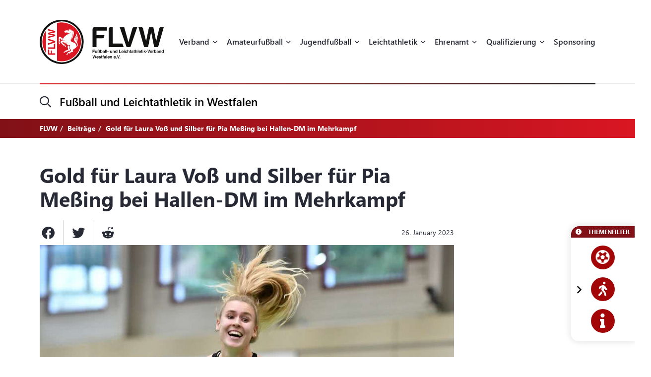

--- FILE ---
content_type: text/html; charset=UTF-8
request_url: https://flvw.de/de/gold-fuer-laura-voss-und-silber-fuer-pia-messing-bei-hallen-dm-im.htm?pgid=1
body_size: 24736
content:
<!doctype html><html dir="ltr" lang="de"><head><title>Gold für Laura Voß und Silber für Pia Meßing bei Hallen-DM im Mehrkampf - Fußball und Leichtathletik-Verband Westfalen (FLVW)</title><meta http-equiv="x-dns-prefetch-control" content="on" /><link rel="dns-prefetch" href="//fonts.carax.productions" /><meta http-equiv="Content-Type" content="text/html; charset=UTF-8" /><meta name="author" content="FLVW" /><meta name="programmer" content="CARAX Software" /><meta name="copyright" content="Fußball und Leichtathletik-Verband Westfalen (FLVW)" /><meta name="distribution" content="local" /><meta name="twitter:url" content="https://flvw.de/de/gold-fuer-laura-voss-und-silber-fuer-pia-messing-bei-hallen-dm-im.htm" /><meta name="twitter:card" content="summary" /><meta name="twitter:image:src" content="https://flvw.de/media/uploads/2023/01/VossLaura-1-1674767445.jpg" /><meta property="og:title" content="Gold für Laura Voß und Silber für Pia Meßing bei Hallen-DM im Mehrkampf - Fußball und Leichtathletik-Verband Westfalen (FLVW)" /><meta property="og:site_name" content="Fußball und Leichtathletik-Verband Westfalen (FLVW)" /><meta property="og:url" content="https://flvw.de/de/gold-fuer-laura-voss-und-silber-fuer-pia-messing-bei-hallen-dm-im.htm" /><meta property="og:type" content="website" /><meta property="og:locale" content="de_DE" /><meta property="og:image" content="https://flvw.de/media/uploads/2023/01/VossLaura-1-1674767445.jpg" /><meta property="og:image:width" content="1445" /><meta property="og:image:height" content="813" /><meta http-equiv="X-UA-Compatible" content="IE=edge" /><meta name="viewport" content="width=device-width, initial-scale=1.0, maximum-scale=2.0" /><link rel="apple-touch-icon" sizes="180x180" href="https://flvw.de/sites/flvw/themes/default/favicon/apple-touch-icon.png" /><link rel="icon" type="image/png" sizes="32x32" href="https://flvw.de/sites/flvw/themes/default/favicon/favicon-32x32.png" /><link rel="icon" type="image/png" sizes="16x16" href="https://flvw.de/sites/flvw/themes/default/favicon/favicon-16x16.png" /><link rel="manifest" href="https://flvw.de/sites/flvw/themes/default/favicon/site.webmanifest" /><link rel="mask-icon" href="https://flvw.de/sites/flvw/themes/default/favicon/safari-pinned-tab.svg" color="#5bbad5" /><meta name="msapplication-TileColor" content="#d91522" /><meta name="theme-color" content="#ffffff" /><script> /* Google Analytics */ window.dataLayer = window.dataLayer || []; function gtag(){ dataLayer.push(arguments); }</script><link rel="alternate" type="application/rss+xml" title="RSS Feed" href="https://flvw.de/feed/rss/de.rss" /><link rel="canonical" href="https://flvw.de/de/gold-fuer-laura-voss-und-silber-fuer-pia-messing-bei-hallen-dm-im.htm" /><link rel="preload" href="https://fonts.carax.productions?family=Font+Awesome;SegoeUI:400,600,700" as="style" /><style>/*! 00-variables.css */:root{--main-font-family:'Segoe UI',sans-serif;--main-font-size:16px;--main-font-weight:400;--main-font-lineheight:1.75;--main-font-color:#272a35;--main-font-muted-color:#989CA0;--main-font-muted-neg-color:rgba(255,255,255,.4);--main-font-color-success:#DAFB52;--main-font-color-danger:#E72C66;--main-font-color-warning:#E7C42C;--main-link-font-color:var( --primary-highlight-color );--main-link-hover-font-color:#888;--h-font-family:var( --main-font-family );--h-font-weight:600;--h-font-lineheight:1.2;--h-margin:0;--h-font-color:inherit;--h1-font-size:2.563em;--h1-font-weight:700;--h1-font-lineheight:1.18;--h1-margin:0;--h2-font-size:1.688em;--h2-font-family:var( --h-font-family );--h2-font-lineheight:1.5;--h2-font-weight:700;--h2-margin:0 0 1.111em 0;--h3-font-size:1.25em;--h3-font-family:var( --h-font-family );--h3-font-weight:var( --h-font-weight );--h3-font-lineheight:1.6;--h3-margin:0 0 1em 0;--h4-font-size:1em;--h4-font-family:var( --h-font-family );--h4-font-weight:700;--h4-font-lineheight:var( --main-font-lineheight );--h4-margin:0 0 1em 0;--grid-content-padding:3em 0;--grid-content-width:70em;--grid-content-width-md:52.188em;--grid-gutter-v:3.125em;--grid-gutter-h:2em;--grid-gutter-v-lg:9.375em;--grid-gutter-h-lg:9.375em;--grid-form-gutter-v:3.125em;--grid-form-gutter-h:.625em;--slider-pageination-bottom:-3rem;--slider-pageination-header-bottom:3rem;--slider-nav-width:5em;--slider-nav-height:5em;--slider-nav-border-radius:0;--slider-nav-border:0;--slider-nav-icon-size:2.75em;--slider-nav-icon-weight:700;--slider-nav-icon-next:"\f054";--slider-nav-icon-prev:"\f053";--slider-nav-icon-color:inherit;--slider-nav-icon-color-neg:inherit;--slider-nav-position-left:0;--slider-nav-position-right:0;--slider-bullet-width:1.7rem;--slider-bullet-height:1.7rem;--slider-bullet-border-radius:1.7rem;--slider-bullet-margin:0 1.25rem;--slider-progressbar-color:#eee;--swiper-pagination-color:var( --secondary-color );--primary-color:#a20606;--primary-highlight-color:#d91622;--primary-font-color:#fff;--primary-light-color:rgba(162,6,6,.30);--primary-medium-color:rgba(162,6,6,.60);--primary-dark-color:#a20606;--secondary-color:#000;--secondary-font-color:#fff;--secondary-light-color:#f5f5f5;--secondary-dark-color:#000;--default-color:#29313b;--default-dark-color:#1C2229;--default-font-color:#fff;--body-background-color:#fff;--main-border-color:#707070;--main-border-color-light:#ccc;--main-border-color-dark:#707070;--msg-window-font-size:1.5em;--msg-window-padding:1em 2em;--msg-font-size:1em;--msg-font-weight:400;--msg-padding:1em;--msg-box-shadow:0 8px 12px rgb(0 0 0 / 25%);--msg-success-background-color:#DAFB52;--msg-success-font-color:#000;--msg-danger-background-color:#E72C66;--msg-danger-font-color:#fff;--msg-warning-background-color:#E7C42C;--msg-warning-font-color:#fff;--msg-info-background-color:#52CBFB;--msg-info-font-color:#fff;--msg-hint-background-color:#f1f1f1;--msg-hint-font-color:#666;--input-font-color:#000;--input-font-size:1em;--input-font-weight:600;--input-placeholder-font-color:#000;--input-reqsign-font-color:inherit;--input-padding:1em;--input-background-color:#fff;--input-border-color:#acacac;--input-border-hover-color:var( --primary-color );--input-border-radius:.25em;--input-disabled-font-color:var( --input-font-color );--input-disabled-background-color:#ebebeb;--input-disabled-border-color:var( --input-border-color );--input-label-font-color:inherit;--input-label-font-size:0.813em;--input-label-margin:0 0 .5em 0;--form-group-margin:0 0 2em 0;--dropdown-font-color:var( --input-font-color );--dropdown-background-color:var( --input-background-color );--dropdown-border-width:1px;--dropdown-border-color:var( --input-border-color );--dropdown-hover-background-color:#ebebeb;--dropdown-hover-font-color:var( --dropdown-font-color );--dropdown-selected-background-color:transparent;--dropdown-selected-font-color:var( --primary-color );--dropdown-disabled-background-color:transparent;--dropdown-disabled-font-color:#888;--btn-border-radius:.25em;--btn-padding:.6em 1.2em .7em 1.2em;--btn-font-family:var( --main-font-family );--btn-font-weight:400;--btn-font-size:1em;--btn-icon-font-size:1.5em;--btn-icon-padding:.35em .5em;--btn-md-font-size:1.25em;--btn-md-padding:.55em 1em .6em 1em;--btn-lg-font-size:1.5em;--btn-lg-padding:.6em 1em;--btn-sm-font-size:.75em;--btn-sm-padding:.6em 1em;--btn-ctrl-margin:2em 0 0 0;--btn-ctrl-gap:2em;--btn-primary-font-color:var( --primary-font-color );--btn-primary-background-color:var( --primary-color );--btn-primary-border-color:var( --primary-color );--btn-primary-shadow:none;--btn-primary-hover-font-color:var( --btn-primary-font-color );--btn-primary-hover-background-color:#d91622;--btn-primary-hover-border-color:#d91622;--btn-primary-hover-shadow:var( --btn-primary-shadow );--btn-primary-active-font-color:var( --btn-primary-font-color );--btn-primary-active-background-color:var( --btn-primary-background-color );--btn-primary-active-border-color:var( --btn-primary-border-color );--btn-primary-active-shadow:0 0 0 3px var( --primary-light-color );--btn-secondary-font-color:var( --secondary-font-color );--btn-secondary-background-color:var( --secondary-color );--btn-secondary-border-color:var( --secondary-color );--btn-secondary-shadow:none;--btn-secondary-hover-font-color:var( --btn-secondary-font-color );--btn-secondary-hover-background-color:#444;--btn-secondary-hover-border-color:#444;--btn-secondary-hover-shadow:none;--btn-secondary-active-font-color:var( --btn-secondary-font-color );--btn-secondary-active-background-color:var( --btn-secondary-background-color );--btn-secondary-active-border-color:var( --btn-secondary-border-color );--btn-secondary-active-shadow:0 0 0 3px var( --secondary-light-color );--btn-default-font-color:#fff;--btn-default-background-color:#606060;--btn-default-border-color:#606060;--btn-default-shadow:none;--btn-default-hover-font-color:var( --btn-default-font-color );--btn-default-hover-background-color:#757575;--btn-default-hover-border-color:#757575;--btn-default-hover-shadow:var( --btn-default-shadow );--btn-default-active-font-color:var( --btn-default-font-color );--btn-default-active-background-color:var( --btn-default-background-color );--btn-default-active-border-color:var( --btn-default-border-color );--btn-default-active-shadow:0 0 0 3px rgba(96,96,96,.30);--btn-success-font-color:#fff;--btn-success-background-color:#20ad80;--btn-success-border-color:#20ad80;--btn-success-shadow:none;--btn-success-hover-font-color:var( --btn-success-font-color );--btn-success-hover-background-color:#42deac;--btn-success-hover-border-color:#42deac;--btn-success-hover-shadow:none;--btn-success-active-font-color:var( --btn-success-font-color );--btn-success-active-background-color:var( --btn-success-background-color );--btn-success-active-border-color:var( --btn-success-border-color );--btn-success-active-shadow:0 0 0 3px rgba(32,173,128,.30);--btn-danger-font-color:#fff;--btn-danger-background-color:#d91622;--btn-danger-border-color:#d91622;--btn-danger-shadow:none;--btn-danger-hover-font-color:var( --btn-danger-font-color );--btn-danger-hover-background-color:#F3323D;--btn-danger-hover-border-color:#F3323D;--btn-danger-hover-shadow:none;--btn-danger-active-font-color:var( --btn-danger-font-color );--btn-danger-active-background-color:var( --btn-danger-background-color );--btn-danger-active-border-color:var( --btn-danger-border-color );--btn-danger-active-shadow:0 0 0 3px var( --primary-light-color );--btn-disabled-font-color:rgba(255,255,255,.60);--btn-disabled-background-color:#c4c4c4;--btn-disabled-border-color:#c4c4c4;--btn-disabled-shadow:none;--modal-padding:1.875em;--modal-border-radius:1em;--modal-box-shadow:1.none;--animation-default-speed:600ms;--header-topper-height:15em;--header-search-height:4.5em;--header-image-home-height:36.875em;--header-image-video-height:36.5em;--header-image-height:25em;--header-slider-content-width:30em;--section-flow:row nowrap;--section-content-width:52.188em;--section-content-gap:1.25em;--section-content-gap-lg:2.5em;--section-padding:6.25em 0;--section-padding-sm:4em 0;--posts-grid-gap-h:1.875em;--posts-grid-gap-v:4em;--posts-grid-gap-v-lg:8.125em;--posts-columns:3;--posts-nav-width:23.125em;--events-tile-height:22.875em;--events-list-image-width:12.5em;--gallery-columns:3;--gallery-grid-gap:1em;--tile-list-columns:3;--tile-list-gap:3.75em 1.25em;--tile-padding:1.5em;--tile-background:#fff;--tile-font-color:#000;--tile-border-radius:1em;--tile-box-shadow:0 0 .875em rgba(0,0,0,.14);--tile-box-shadow-hover:0 .25em 1em rgba(0,0,0,.25);--logowall-columns:3;--logowall-gap:1em}/*! 01-general.css */*{box-sizing:border-box;-webkit-box-sizing:border-box}body,html{min-height:100%;padding:0;margin:0;background-color:var(--body-background-color)}html{background-repeat:no-repeat;background-position:center center;background-size:48px auto;min-height:100%;height:100%}body{overflow-x:hidden}body:not(.loaded){opacity:0}::selection{background:var(--primary-color);color:var(--primary-font-color)}picture{display:block;position:relative}.pagecenter,.pagecenter-lg,.pagecenter-md,.pagecenter-sm{margin:0 auto;max-width:var(--grid-content-width)}.pagecenter-lg{max-width:var(--grid-content-width-lg,var(--grid-content-width))}.pagecenter-md{max-width:var(--grid-content-width-md,var(--grid-content-width))}.pagecenter-sm{max-width:var(--grid-content-width-sm,var(--grid-content-width))}img{max-width:100%;height:auto}.relative{position:relative}.position-relative{position:relative}.position-absolute{position:absolute}.position-sticky{position:sticky;top:1em}.w-100{width:100%}.h-100{height:100%}.material-icons{vertical-align:middle}.d-none,.modal,.noshow,.onSuccess{display:none}.d-block{display:block}.d-inline{display:inline}.d-inline-block{display:inline-block}.order-1{order:1}.order-2{order:2}.order-3{order:3}.order-4{order:4}.nopadding{padding:0!important}.nopadding-top{padding-top:0!important}.nopadding-bottom{padding-bottom:0!important}.nopadding-left{padding-left:0!important}.nopadding-right{padding-right:0!important}.nomargin{margin:0!important}.nomargin-top{margin-top:0!important}.nomargin-bottom{margin-bottom:0!important}.nomargin-left{margin-left:0!important}.nomargin-right{margin-right:0!important}.textcenter{text-align:center}.textright{text-align:right}.textleft{text-align:left}.textjustify{text-align:justify}.font-note,.text-muted,.text-muted>a,.text-muted>a:focus{color:var(--main-font-muted-color)}.font-note-neg,.text-muted-neg,.text-muted-neg>a,.text-muted-neg>a:focus{color:var(--main-font-muted-neg-color)}.ft-upper{text-transform:uppercase;letter-spacing:1px}.ft-tiny{font-size:.7em}.ft-small{font-size:.8em}.ft-medium{font-size:1.2em}.ft-large{font-size:1.75em}.ft-light{font-weight:300}.ft-normal{font-weight:400}.ft-semibold{font-weight:600}.ft-bold{font-weight:700}.ft-color-primary{color:var(--primary-color)}.ft-color-secondary{color:var(--secondary-color)}.ft-lineheight-sm{line-height:1.5}.ft-lineheight-lg{line-height:2}:focus{outline:0!important}span.time{color:var(--main-font-muted-color)}.dotted-line{display:block;width:100%;white-space:nowrap;overflow:hidden;text-overflow:ellipsis}.flytoclone{position:absolute;z-index:1000;box-shadow:0 0 30px rgba(0,0,0,.2)}.noselect{-webkit-touch-callout:none;-webkit-user-select:none;-khtml-user-select:none;-moz-user-select:none;-ms-user-select:none;user-select:none}/*! 02-pages-widgetbar.css */.page-portlet .grid-row,.widgetbar-portlet .grid-row{display:flex;flex-flow:row wrap;justify-content:center;margin:0 calc(var(--grid-gutter-h) * -1);padding:var(--grid-gutter-v) 0}.showGrid .grid-row{border:1px dashed red}.showGrid .grid-item{border:1px dashed #00f}.grid-margin-bottom{margin-bottom:var(--grid-gutter-v)}.grid-margin-top{margin-top:var(--grid-gutter-v)}.grid-margin-left{margin-left:var(--grid-gutter-h)}.grid-margin-right{margin-right:var(--grid-gutter-h)}.grid-padding-bottom{padding-bottom:var(--grid-gutter-v)}.grid-padding-top{padding-top:var(--grid-gutter-v)}.grid-padding-left{padding-left:var(--grid-gutter-h)}.grid-padding-right{padding-right:var(--grid-gutter-h)}.grid-padding-lg-bottom{padding-bottom:var(--grid-gutter-v-lg)}.grid-padding-lg-top{padding-top:var(--grid-gutter-v-lg)}.grid-padding-lg-left{padding-left:var(--grid-gutter-h-lg)}.grid-padding-lg-right{padding-right:var(--grid-gutter-h-lg)}.grid-padding-lg-top>.grid-row,.grid-padding-top>.grid-row{padding-top:0}.grid-padding-bottom>.grid-row,.grid-padding-lg-bottom>.grid-row{padding-bottom:0}.page-portlet .grid-row.padding-bottom-sm,.page-portlet .grid-row.padding-sm,.widgetbar-portlet .grid-row.padding-bottom-sm,.widgetbar-portlet .grid-row.padding-sm{padding-bottom:3em}.page-portlet .grid-row.padding-sm,.page-portlet .grid-row.padding-top-sm,.widgetbar-portlet .grid-row.padding-sm,.widgetbar-portlet .grid-row.padding-top-sm{padding-top:3em}.page-portlet .grid-row.padding-bottom-xs,.page-portlet .grid-row.padding-xs,.widgetbar-portlet .grid-row.padding-bottom-xs,.widgetbar-portlet .grid-row.padding-xs{padding-bottom:1.85em}.page-portlet .grid-row.padding-top-xs,.page-portlet .grid-row.padding-xs,.widgetbar-portlet .grid-row.padding-top-xs,.widgetbar-portlet .grid-row.padding-xs{padding-top:1.85em}.page-portlet .grid-row.nopadding-bottom,.widgetbar-portlet .grid-row.nopadding-bottom{padding-bottom:0}.page-portlet .grid-row.nopadding-top,.widgetbar-portlet .grid-row.nopadding-top{padding-top:0}.page-portlet .grid-row.center-items,.widgetbar-portlet .grid-row.center-items{align-items:center}.page-portlet .grid-item,.widgetbar-portlet .grid-item{flex:1 1 auto;padding:0 var(--grid-gutter-h)}.widgetbar-portlet .grid-item[class*="-1"]{max-width:calc(.8333 * (var(--grid-content-width) + (var(--grid-gutter-h) * 2)))}.widgetbar-portlet .grid-item[class*="-2"]{max-width:calc(.1666 * (var(--grid-content-width) + (var(--grid-gutter-h) * 2)))}.widgetbar-portlet .grid-item[class*="-3"]{max-width:calc(.25 * (var(--grid-content-width) + (var(--grid-gutter-h) * 2)))}.widgetbar-portlet .grid-item[class*="-4"]{max-width:calc(.3333 * (var(--grid-content-width) + (var(--grid-gutter-h) * 2)))}.widgetbar-portlet .grid-item[class*="-5"]{max-width:calc(.4166 * (var(--grid-content-width) + (var(--grid-gutter-h) * 2)))}.widgetbar-portlet .grid-item[class*="-6"]{max-width:calc(.5 * (var(--grid-content-width) + (var(--grid-gutter-h) * 2)))}.widgetbar-portlet .grid-item[class*="-7"]{max-width:calc(.5833 * (var(--grid-content-width) + (var(--grid-gutter-h) * 2)))}.widgetbar-portlet .grid-item[class*="-8"]{max-width:calc(.6666 * (var(--grid-content-width) + (var(--grid-gutter-h) * 2)))}.widgetbar-portlet .grid-item[class*="-9"]{max-width:calc(.75 * (var(--grid-content-width) + (var(--grid-gutter-h) * 2)))}.widgetbar-portlet .grid-item[class*="-10"]{max-width:calc(.8333 * (var(--grid-content-width) + (var(--grid-gutter-h) * 2)))}.widgetbar-portlet .grid-item[class*="-11"]{max-width:calc(.9166 * (var(--grid-content-width) + (var(--grid-gutter-h) * 2)))}.widgetbar-portlet .grid-item[class*="-12"]{max-width:calc(var(--grid-content-width) + (var(--grid-gutter-h) * 2))}.page-item.isText ul,[class*=ListIcon-] ul,ul.AsDownload{list-style:none;padding:0;margin:0;margin-bottom:1.5em}.page-item.isText ul>li+li,[class*=ListIcon-] ul>li+li,ul.AsDownload>li+li{margin-top:1em}.page-item.isText ul>li,[class*=ListIcon-] ul>li,ul.AsDownload>li{position:relative;padding-left:2em}.page-item.isText ul>li::before,[class*=ListIcon-] ul>li::before,ul.AsDownload>li::before{content:"\f061";position:absolute;top:.35em;left:0;display:inline-block;font-style:normal;font-variant:normal;text-rendering:auto;-webkit-font-smoothing:antialiased;font-family:"Font Awesome 5 Pro";font-weight:400;vertical-align:middle;line-height:1}.page-item.isText ul a:hover,[class*=ListIcon-] ul a:hover,ul.AsDownload a:hover{color:var(--main-link-font-color)}.ListIcon-Download ul>li::before,ul.AsDownload>li::before{content:"\f33d"!important;font-size:1.3em}.ListIcon-Link ul>li::before,ul.AsLink>li::before{content:"\f08e"!important}.ListIcon-User ul>li::before,ul.AsUser>li::before{content:"\f007"!important;top:.4em}.IsRosterContainer>.grid-row{padding-top:0;padding-bottom:0}.page-item.isText .roster-item{display:flex;flex-flow:row nowrap;align-items:center}.page-item.isText .roster-item .image-container{padding-right:1em}.formElements{margin-top:calc(var(--grid-form-gutter-v,var(--grid-gutter-v)) * -1)}.formElements .grid-row{flex:none;display:block;width:auto;margin:var(--grid-form-gutter-v,var(--grid-gutter-v)) calc(var(--grid-form-gutter-h,var(--grid-gutter-h)) * -1);max-width:none;padding:0}.formElements .grid-row>.grid-item{padding:0 var(--grid-form-gutter-h,var(--grid-gutter-h))}.page-item.isImage.embed-as-bg,.widgetbar-item.isImage.embed-as-bg{position:relative;background-repeat:no-repeat;background-position:center center;background-color:var(--secondary-color);padding:4.5em 0;color:#fff;text-align:center}.page-item.isImage.hasLink,.widgetbar-item.isImage.hasLink{cursor:pointer}.page-item.isImage.embed-as-bg.mode-cover,.widgetbar-item.isImage.embed-as-bg.mode-cover{background-size:cover}.page-item.isImage h4,.widgetbar-item.isImage h4{font-size:var(--h3-font-size);font-weight:400;color:inherit;margin:0}.page-item.isImage.embed-as-img h4{margin-top:1em}.page-item.isImage .desc div,.widgetbar-item.isImage .desc div{color:var(--main-font-muted-color);font-size:.813em;margin-top:.5em}.page-item.isImage .btn-primary,.widgetbar-item.isImage .btn-primary{margin-top:1em}.page-item.isImage.embed-as-bg .btn-primary,.widgetbar-item.isImage.embed-as-bg .btn-primary{font-weight:700;color:var(--btn-primary-hover-font-color);background:var(--btn-primary-hover-background-color);border-color:var(--btn-primary-hover-border-color)}.page-item.isImage.embed-as-bg .btn-primary:hover,.widgetbar-item.isImage.embed-as-bg .btn-primary:hover{box-shadow:var(--btn-primary-hover-shadow)}.page-item.isImage.embed-as-bg .desc,.widgetbar-item.isImage.embed-as-bg .desc{position:relative;z-index:2;max-width:var(--grid-content-width-sm);margin:0 auto}.page-item.isImage.embed-as-bg:before,.widgetbar-item.isImage.embed-as-bg:before{content:"";position:absolute;z-index:1;top:0;left:0;width:100%;height:100%;background:-moz-radial-gradient(center,ellipse cover,rgba(0,0,0,.4) 0,rgba(0,0,0,.7) 100%);background:-webkit-radial-gradient(center,ellipse cover,rgba(0,0,0,.4) 0,rgba(0,0,0,.7) 100%);background:radial-gradient(ellipse at center,rgba(0,0,0,.4) 0,rgba(0,0,0,.7) 100%)}/*! 03-messages.css */.ic-window{position:fixed;z-index:1100;top:50%;left:50%;max-width:500px;cursor:pointer;font-size:var(--msg-window-font-size);color:grey;padding:var(--msg-window-padding);line-height:1.2;font-weight:300;border:1px solid #d0d0d0;border-radius:3px;background:#fff;box-shadow:var(--msg-box-shadow)}.ic-window img{display:none}.ic-window-bg{position:fixed;z-index:1000;top:0;left:0;width:100%;height:100%;background-color:rgba(232,232,232,.7)}.ic-window h1,.ic-window h2,.ic-window h3{font-size:18pt;margin:0;padding:0;margin-bottom:10px}.ic-window .ctrl{margin-top:15px;text-align:center}.ic-window .ctrl button{margin:0 5px 0 5px;border-radius:3px;-webkit-border-radius:3px;-moz-border-radius:3px}.ic-window.default:after{content:"";position:absolute;top:5px;right:5px;width:16px;height:16px;background:url(/sites/flvw/themes/default//sites/flvw/themes/default/images/icons/context-close.png) no-repeat center center;opacity:.5}.ic-window.error,.ic-window.success{top:auto;bottom:50px;color:#fff;font-size:var(--msg-window-font-size);font-weight:var(--msg-font-weight);border-color:transparent}.ic-window.error{background-color:var(--msg-danger-background-color);color:var(--msg-danger-font-color)}.ic-window.success{background-color:var(--msg-success-background-color);color:var(--msg-success-font-color)}.messages{font-size:var(--msg-font-size);font-weight:var(--msg-font-weight);padding:var(--msg-padding);text-align:center}.messages ul{margin:0;padding-left:20px}.messages li{list-style:square}.messages img{display:none}.messages.error{background:var(--msg-danger-background-color);color:var(--msg-danger-font-color)}.messages.success{background:var(--msg-success-background-color);color:var(--msg-success-font-color)}.messages.info{background:var(--msg-info-background-color);color:var(--msg-info-font-color)}.messages.warning{background:var(--msg-warning-background-color);color:var(--msg-warning-font-color)}.messages.hint{background:var(--msg-hint-background-color);color:var(--msg-hint-font-color)}.messages.formUpdateMessage{display:none}.messages.sysMsg{position:fixed;bottom:0;right:0;width:100%;padding:0;z-index:50;border-right:0;border-bottom:0;font-size:1.2em}.messages.sysMsg .txt{padding:10px 20px 10px 20px}.messages.sysMsg button{margin:0;margin-top:10px;font-size:.8em;padding-left:20px;padding-right:20px}.messages.sysMsg.warning button{background:#987200}.messages.sysMsg.warning button:hover{background:#c49916}.preview_notice{position:fixed;z-index:1000;top:0;left:0;width:100%;background-color:#a2338f;color:#fff;line-height:1;padding:20px;font-family:Helvetica,Arial;box-shadow:0 1.5px 1.5px 0 rgba(1,1,1,.2);transform:translate3d(0,0,0);transition:transform .5s}.preview_notice.closed{transform:translate3d(0,-100px,0)}.preview_notice h5{margin:0;padding:0;margin-bottom:10px;font-size:20px;font-weight:700}.preview_notice a{color:rgba(255,255,255,.7);font-size:16px;text-decoration:none}.preview_notice a.cl{position:absolute;top:15px;right:15px;color:#fff;font-size:11px;text-decoration:none;font-weight:700}.preview_notice a:hover{text-decoration:underline}.preview_notice .preview_lnselect,.preview_notice .preview_lnselect li{padding:0;margin:0;list-style:none}.preview_notice .preview_lnselect{position:absolute;right:10px;bottom:10px}.preview_notice .preview_lnselect li{float:left;margin-left:7px}.preview_notice .preview_lnselect a{display:block;font-size:13px;line-height:1;padding:5px 10px;border:1px solid rgba(255,255,255,.7)}.preview_notice .preview_lnselect a:hover{cursor:pointer;text-decoration:none;border-color:rgba(255,255,255,.9);color:rgba(255,255,255,.9)}.preview_notice .preview_lnselect li.active a{color:#fff;border-color:#fff}/*! 50-style.css */.bg-primary-gradient{background:#811117;background:-moz-linear-gradient(left,rgba(129,17,23,1) 0,rgba(217,22,34,1) 100%);background:-webkit-linear-gradient(left,rgba(129,17,23,1) 0,rgba(217,22,34,1) 100%);background:linear-gradient(to right,rgba(129,17,23,1) 0,rgba(217,22,34,1) 100%)}.bg-primary-gradient,.bg-primary-gradient h2,.bg-primary-gradient h3,.bg-primary-gradient h4{color:var(--primary-font-color)}.bg-secondary-light-gradient{background:#fff;background:-moz-radial-gradient(center,ellipse cover,#fff 0,#f0eded 100%);background:-webkit-radial-gradient(center,ellipse cover,#fff 0,#f0eded 100%);background:radial-gradient(ellipse at center,#fff 0,#f0eded 100%)}.bg-primary-dark-gradient{background:#480a0d;background:-moz-linear-gradient(left,#480a0d 0,#811117 100%);background:-webkit-linear-gradient(left,#480a0d 0,#811117 100%);background:linear-gradient(to right,#480a0d 0,#811117 100%)}.bg-image-building,body.content-image-building .main{position:relative;background-image:url(/sites/flvw/themes/default/images/bg/sportcentrum.jpg);background-repeat:no-repeat;background-position:center center;background-size:cover}.bg-image-building::before,body.content-image-building .main::before{content:"";position:absolute;z-index:1;top:0;left:0;width:100%;height:100%;background-color:rgba(50,50,50,.8);color:#fff}body.content-image-building .main>.pagecenter{position:relative;z-index:2;color:#fff}header .topper{position:relative;z-index:200;height:var(--header-topper-height);line-height:1;background-color:#fff;display:flex!important;flex-flow:column nowrap;align-items:stretch;justify-content:center}header .topper>div{flex:1 1 auto}header .logo{position:absolute;z-index:2;top:50%;left:0;transform:translateY(-50%);max-width:15.625em;height:auto}header .topper>.searchbar{border-top:1px solid #ebebeb;flex:0 0 var(--header-search-height)}header .search-sm::before{position:absolute;top:-1px;left:0;width:100%;height:2px;content:"";background:#d91622;background:-moz-linear-gradient(left,#d91622 0,#000 100%);background:-webkit-linear-gradient(left,#d91622 0,#000 100%);background:linear-gradient(to right,#d91622 0,#000 100%)}header .search-sm .form-control{border:0;height:100%;background:0 0;box-shadow:none;border-radius:0;font-size:1.438em;padding:0 3.478em 0 1.739em}header .search-sm>i[class*=fa-]{font-size:1.438em;position:absolute;top:50%;left:0;transform:translateY(-50%);transition:color var(--animation-default-speed)}header .search-sm.active>i[class*=fa-]{color:var(--primary-highlight-color)}header .search-sm.active .form-control::-webkit-input-placeholder{opacity:0}header .search-sm.active .form-control:-moz-placeholder{opacity:0}header .search-sm.active .form-control::-moz-placeholder{opacity:0}header .search-sm.active .form-control:-ms-input-placeholder{opacity:0}header .search-sm.active .form-control::-ms-input-placeholder{opacity:0}header .search-sm.active .form-control::placeholder{opacity:0}header .searchbar .btn-primary{position:absolute;z-index:10;top:50%;right:0;transform:translateY(-50%);padding:.2em 1em}header .search-sm:not(.active) .btn-primary{display:none}header .image{color:#fff;height:var(--header-image-height);background-repeat:no-repeat;background-position:center center;background-size:cover}header.HasSlider .image{background:#fff!important}body.page-home header .image{height:var(--header-image-home-height)}body.page-course header .image,body.page-posts-detail header .image,header.NoImage.NoSlider.NoSecondaryImage .image{height:auto}body.page-stream header .image{height:var(--header-image-video-height)!important}header .image .btn.btn-primary,header .image .btn.btn-primary:focus,header .image .btn.btn-primary:hover{border:0;color:#000;background:#fff}header .image .btn.btn-primary:hover{color:#000;background:rgba(255,255,255,.7)}header .SecondaryImageArea{position:relative;z-index:5;display:flex;flex-flow:row nowrap;margin-top:-22.5em}body.page-course header .SecondaryImageArea,body.page-course header .content-image-src,body.page-posts-detail header .SecondaryImageArea,header:not(.HasSecondaryImage) .SecondaryImageArea{display:none}header .SecondaryImageArea .lt{flex:1 1 auto;max-width:100%;padding-right:1em}header .SecondaryImageArea .rt{flex:1 0 16.563em;max-width:16.563em}header .SecondaryImageArea img{box-shadow:0 10px 22px rgba(0,0,0,.16);max-height:29.375em}header.HasPageButtonLink .SecondaryImageArea .rt img{cursor:pointer}header .IsSecondaryContentImageContainer{width:100%;height:100%;max-height:29.375em}header .IsSecondaryContentImageContainer img{width:100%;height:100%;object-fit:cover}header .SecondaryImageDesc{position:absolute;bottom:0;left:0;width:100%;padding:1em;font-size:.75em;line-height:1.5;backdrop-filter:blur(5px);background-color:rgba(255,255,255,.65);color:#000}header:not(.SecondaryImageHasDesc) .SecondaryImageDesc{display:none}body.header-img-lt-noshadow header .SecondaryImageArea .lt img,body.header-img-noshadow header .SecondaryImageArea img,body.header-img-rt-noshadow header .SecondaryImageArea .rt img{box-shadow:none}.navibar .LinkRow,.navibar .shareit{margin-top:1em;margin-left:-.8em}.navibar .SiteTopics{margin-bottom:.5em}body.page-athletics-event .navibar,body.page-posts-detail .navibar{padding-bottom:0!important}body.navibar-noshare .navibar .shareit{display:none}.navibar-breadcrumb .breadcrumb{position:relative;z-index:5;background:0 0;border-radius:0;padding:.5em 0;margin:0;font-size:.875em;font-weight:700}header.HasSlider .navibar-breadcrumb{display:none}.navibar-breadcrumb .breadcrumb a,.navibar-breadcrumb .breadcrumb a:focus{font-weight:700;color:inherit}.navibar-breadcrumb .breadcrumb a:hover{color:rgba(255,255,255,.7)}.navibar-breadcrumb .breadcrumb>.active{color:inherit}.modNavi,.modNavi li,.modNavi ul{margin:0;padding:0;list-style:none}.modNavi{display:flex;flex-flow:row nowrap;align-items:flex-start;margin-top:3em}.modNavi>li{margin-right:1em}.modNavi>li.pull-right{float:none!important;margin-left:auto;margin-right:0}.TopicFilter{position:fixed;z-index:500;top:50.375em;right:0;box-shadow:0 0 14px rgba(0,0,0,.14);border-radius:1em 0 0 1em;background-color:#fff;border:1px solid #fff;text-align:center;line-height:1}.TopicFilter.minimized{transform:translateX(calc(100% - 1.875em))}@media only screen and (max-height:1040px){.TopicFilter{top:auto;bottom:2em}}.TopicFilter .TopicFilterHeader{font-size:.75em;font-weight:700;color:#fff;padding:.4em .8em;text-align:left;text-transform:uppercase;background-color:#811117;border-radius:1.333em 0 0 0}.TopicFilter .TopicFilterHeader a,.TopicFilter .TopicFilterHeader a:active,.TopicFilter .TopicFilterHeader a:focus,.TopicFilter .TopicFilterHeader a:visited{color:inherit}.TopicFilter .TopicFilterBody{position:relative;padding:1em}.TopicFilter.showlabels .TopicFilterBody{padding-left:2em}.TopicFilter .TopicFilterBody>a.item:not(:last-child){margin-bottom:1em}.TopicFilter .item,.TopicFilter .item:active,.TopicFilter .item:focus,.TopicFilter .item:hover,.TopicFilter .item:visited{display:flex;flex-flow:row nowrap;align-items:center;justify-content:flex-start;color:inherit}.TopicFilter .item:hover{color:var(--main-link-font-color)}.TopicFilter:not(.showlabels) .item{justify-content:center}.TopicFilter:not(.showlabels) .item .title{display:none}.TopicFilter.showlabels .item .title{padding-left:1em}.TopicFilter .IsMinimizer,.TopicFilter .IsMinimizer:active,.TopicFilter .IsMinimizer:focus,.TopicFilter .IsMinimizer:visited .TopicFilter .IsMinimizer:hover{position:absolute;top:50%;font-size:1.5em;left:.5em;color:#000;transform:translateY(-50%)}.TopicFilter.minimized .IsMinimizer{transform:translateY(-50%) rotate(180deg)}.TopicIcon{position:relative;display:inline-block;width:3em;height:3em;background-color:var(--primary-color);color:#fff;border-radius:3em;transition:background .3s,color .3s}.TopicIcon:hover{background-color:var(--primary-dark-color);color:#fff}.TopicIcon i{position:absolute;top:50%;left:50%;transform:translate3d(-50%,-50%,0);font-size:1.8em}.SiteTopics .TopicIcon:not(:last-child){margin-right:.5em}.event-item .SiteTopics,.post-item .SiteTopics{font-size:.7em}.TopicFilter .TopicIcon{background-color:var(--primary-color)!important}header .TopicIcon{background-color:#fff!important;color:var(--primary-color)!important}.SubjectAreaSelector.HasActive .item:not(.active) .TopicIcon{background-color:#c4c4c4!important}.SubjectAreaSelector .item:hover .TopicIcon,.SubjectAreaSelector.HasActive .item:not(.active):hover .TopicIcon{background-color:var(--btn-success-background-color)!important}.main{margin:0 auto}.img-bordered img,.widgetbar-item.embed-as-img.hasLink img{border:1px solid var(--main-border-color-light);border-radius:.25em;transition:border .3s,box-shadow .3s}.img-bordered:hover img,.widgetbar-item.embed-as-img.hasLink:hover img{border-color:var(--main-border-color-dark);box-shadow:0 .3em 2em -.5em rgb(0 0 0 / 30%)}.widgetbar-item.embed-as-img.hasLink img{border-color:var(--main-border-color-dark)}.widgetbar-item.embed-as-img.hasLink:hover img{border-color:var(--primary-color)}.content-image-src{font-size:.75em;line-height:1;color:var(--main-font-muted-color);margin-top:.5em}header .image>.content-image-src,picture>.content-image-src{position:absolute;z-index:100;top:1em;right:1em;margin:0}picture>.content-image-src{top:auto;right:auto;bottom:0;left:0;background-color:rgba(0,0,0,.65);padding:.5em 1em}.section-split{position:relative;z-index:5;display:flex;flex-flow:var(--section-flow);padding:var(--section-padding);gap:var(--section-content-gap);color:inherit}body.page-content-w100 .main .section-split{max-width:none}.section-split.gutter-lg{gap:var(--section-content-gap-lg)}.section-split.padding-sm{padding:var(--section-padding-sm)}[class*=bg-image-] .section-split{color:#fff}.section-split .section-rt{flex:1 0 var(--section-content-width);max-width:var(--section-content-width)}.section-split .section-lt{flex:1 1 auto;max-width:100%}body.page-section-fullwidth .main .section-split .section-rt{flex:1 1 100%;max-width:100%}body.page-section-fullwidth .main .section-split .section-lt{display:none}.section-split .section-lt>.grid-row,.section-split .section-lt>.page-portlet>.grid-row:first-child,.section-split .section-rt>.grid-row,.section-split .section-rt>.page-portlet>.grid-row:first-child{padding-top:0;padding-bottom:0}.section-title{position:relative;margin:-.3em 0 .75em 0;padding-bottom:.5em;line-height:1.2;color:inherit}.section-title::before{content:"";position:absolute;bottom:0;left:0;width:100%;height:2px;background:#d91622;background:-moz-linear-gradient(left,#d91622 0,#000 100%);background:-webkit-linear-gradient(left,#d91622 0,#000 100%);background:linear-gradient(to right,#d91622 0,#000 100%)}[class*=bg-image-] .section-title::before{background:#d91622;background:-moz-linear-gradient(left,#d91622 0,#fff 100%);background:-webkit-linear-gradient(left,#d91622 0,#fff 100%);background:linear-gradient(to right,#d91622 0,#fff 100%)}.section-nav,.section-nav:active,.section-nav:focus,.section-nav:hover,.section-nav:visited{display:block;font-size:.875em;font-weight:700;color:inherit;margin-bottom:.5em}.section-nav:hover{color:var(--main-link-font-color)}.section-nav>i[class*=fa-]{width:1.7em}body.page-stream .main .section-split{z-index:150;margin-top:calc((var(--header-image-video-height) + var(--header-search-height)) * -1)}body.page-stream .topper{background:0 0}body.page-stream .navibar{position:relative;padding:0;margin:1em 0}body.page-stream h1{font-size:1em;font-weight:700;line-height:1;margin:0}body.page-stream h1::before{display:inline-block;font-style:normal;font-variant:normal;text-rendering:auto;-webkit-font-smoothing:antialiased;text-align:center;content:"\f144";font-family:"Font Awesome 5 Pro";font-weight:400;font-size:1em;margin-right:.5em}body.page-stream .bbcode_youtube,body.page-stream .jwplayer{border-radius:1em;box-shadow:0 .2em .8em rgb(0 0 0 / 20%)}body.page-stream .jw-wrapper{background:0 0}.live-badge{position:absolute;top:50%;right:0;padding:.25em .5em;background:#d91622;font-size:1em;line-height:1;font-weight:700;text-transform:uppercase;color:#fff;transform:translateY(-50%);border-radius:.25em}body.page-home .main,body.page-home .navibar,body.page-stream .navibar .shareit,body.page-stream .navibar-breadcrumb,body.page-stream .navibar-subtitle,body.page-stream .topper .search-sm,body:not(.page-home) header .commerz-box,body:not(.page-stream) .navibar .live-badge,header.NoSecondaryImage .SecondaryImageArea{display:none}.commerz-box{text-align:center}.commerz-box a{display:inline-block}header .commerz-box a{margin-top:2em}.commerz-box.margin-top a{margin-top:5em}.commerz-box.margin-bottom a{margin-bottom:5em}/*! 51-nav.css */.NavOpener{position:absolute;z-index:2;top:50%;right:0;transform:translateY(-50%);font-size:2em;color:inherit}.NavOpener:focus{color:inherit}.NavOpener:hover{color:var(--main-link-font-color)}header.NavOpen .ShowOnNavClosed,header:not(.NavOpen) .ShowOnNavOpen{display:none}nav li,nav ul{list-style:none;padding:0;margin:0}nav a{display:block;font-size:1em;font-weight:600;color:inherit}nav li:hover>a{color:var(--primary-color)}/*! 99-consent.css */#ConsentMsg{display:none!important;font-size:.875em;line-height:1.6;padding:2em;border-radius:.5em;text-shadow:1px 1px 1px rgba(0,0,0,.1);color:var(--primary-font-color);background-color:var(--primary-color)}#ConsentMsg a{color:var(--primary-font-color);font-weight:600}#ConsentMsg a:hover{color:var(--primary-font-color);text-decoration:underline!important}#ConsentMsg.NotYetSelected{display:block!important}#ConsentMsg .ctrl,#ConsentSettings .ctrl{margin-top:2em}#ConsentMsg .ctrl .btn,#ConsentSettings .ctrl .btn{margin-right:.5em;border:0}#ConsentMsg .ctrl .btn-primary{background:var(--btn-success-background-color);color:var(--btn-success-font-color)}#ConsentMsg .ctrl .btn-primary:hover{background:var(--btn-success-hover-background-color);color:var(--btn-success-hover-font-color)}#ConsentMsg .ctrl .btn-link{color:rgba(255,255,255,.6)}#ConsentMsg .ctrl a.btn{font-weight:400;color:rgba(255,255,255,.6);float:right;padding-right:0;padding-left:0}#ConsentMsg .ctrl .btn-link:hover,#ConsentMsg .ctrl a.btn:hover{color:#fff}#ConsentMsg.floating{position:fixed;z-index:2147483005;bottom:3em;left:50%;width:100%;max-width:71em;box-shadow:0 10px 30px rgba(0,0,0,.25);transform:translateX(-50%)}#ConsentSettings{background-color:#f8f8f8;border-radius:.25em;padding:3em}#ConsentSettings.HasAccepted .btn-primary,#ConsentSettings.HasRejected .btn-link{display:none}@media only screen and (max-width:1100px){#ConsentMsg.floating{max-width:57em}}@media only screen and (max-width:767px){#ConsentMsg.floating{font-size:11px;max-width:calc(100% - 4em)}#ConsentMsg .ctrl .btn{width:100%;margin:0;margin-top:.5em}#ConsentMsg .ctrl a.btn{display:none}}</style></head><body class="page-posts page-posts-detail"><div
class="modal fade" id="AuthDialog" tabindex="-1" role="dialog" aria-hidden="true" style="" ><div
class="modal-dialog" style=""><div
class="modal-content"><div
class="modal-body"><div
id="AuthMe-lGxDEA" class="auth-init"><div
class="loader small"><svg
class="circular" viewBox="25 25 50 50"><circle
class="path" cx="50" cy="50" r="20" fill="none" stroke-width="3" stroke-miterlimit="10"/></svg></div></div></div></div></div></div><div
class="modal fade" id="ModalRosterDetails" tabindex="-1" role="dialog" aria-labelledby="ModalRosterDetails-label" aria-hidden="true" style="" ><div
class="modal-dialog" style=""><div
class="modal-content"><div
class="modal-header"><button
type="button" class="close" data-dismiss="modal" aria-label="Schließen"><span
aria-hidden="true">&times;</span><span
class="sr-only">Schließen</span></button><h4 class="modal-title" id="ModalRosterDetails-label">Loading</h4></div><div
class="modal-body">Loading</div></div></div></div><div
class="modal fade" id="EventDetailsModal" tabindex="-1" role="dialog" aria-labelledby="EventDetailsModal-label" aria-hidden="true" style="" ><div
class="modal-dialog" style=""><div
class="modal-content"><div
class="modal-header"><button
type="button" class="close" data-dismiss="modal" aria-label="Schließen"><span
aria-hidden="true">&times;</span><span
class="sr-only">Schließen</span></button><h4 class="modal-title" id="EventDetailsModal-label">...</h4></div><div
class="IsEventModal modal-body"><div
class="loader small"><svg
class="circular" viewBox="25 25 50 50"><circle
class="path" cx="50" cy="50" r="20" fill="none" stroke-width="3" stroke-miterlimit="10"/></svg></div></div></div></div></div> <script src="https://a.carax.productions/browser-support/noie.js"></script> <header
class="NoImage NoSecondaryImage NoSlider"><div
class="text-center"></div><div
class="topper"><div
class="logobar"><div
class="pagecenter-lg h-100 relative">
<a
href="https://flvw.de/"><img
src="https://flvw.de/sites/flvw/themes/default/images/Logo-FLVW.svg" alt="Logo" width="250" height="89" class="logo" /></a>
<a
href="javascript:;" onclick="$('header').toggleClass('NavOpen');" class="NavOpener">
<i
class="far fa-bars ShowOnNavClosed"></i>
<i
class="far fa-times ShowOnNavOpen"></i>
</a>
<nav><ul
role="menubar" aria-label="Navigation"><li
role="none" class="HasPostList expandable"><a
href="javascript:;" role="menuitem">Verband</a><ul
rel="7" role="menu" aria-label="Verband"><li
role="none" class="expandable"><a
href="javascript:;" role="menuitem">FLVW</a><ul
role="menu" aria-label="FLVW"><li
role="none"><a
href="https://flvw.de/de/verbandstag-2025.htm" role="menuitem">Verbandstag 2025</a></li><li
role="none"><a
href="https://flvw.de/de/neuigkeiten.htm" role="menuitem">Neuigkeiten</a></li><li
role="none"><a
href="https://flvw.de/de/ethik-codex.htm" role="menuitem">Ethik-Codex</a></li><li
role="none"><a
href="https://flvw.de/de/satzung-und-ordnungen.htm" role="menuitem">Satzung und Ordnungen</a></li><li
role="none"><a
href="https://flvw.de/de/verbandsgebiet-kreise.htm" role="menuitem">Verbandsgebiet & Kreise</a></li><li
role="none" class="lastLI"><a
href="https://flvw.de/de/gremien.htm" role="menuitem">Gremien</a></li></ul></li><li
role="none" class="expandable"><a
href="javascript:;" role="menuitem">Geschäftsstelle</a><ul
rel="1" role="menu" aria-label="Geschäftsstelle"><li
role="none"><a
href="https://flvw.de/de/sportcentrum-kaiserau.htm" role="menuitem">SportCentrum Kaiserau</a></li><li
role="none"><a
href="https://flvw.de/de/ansprechpersonen.htm" role="menuitem">Ansprechpersonen</a></li><li
role="none"><a
href="https://flvw.de/de/stellenausschreibungen.htm" role="menuitem">Stellenausschreibungen</a></li><li
role="none" class="lastLI"><a
href="https://flvw.de/de/medienanfragen.htm" role="menuitem">Medienanfragen</a></li></ul></li><li
role="none" class="expandable"><a
href="javascript:;" role="menuitem">Soziales Engagement</a><ul
rel="2" role="menu" aria-label="Soziales Engagement"><li
role="none"><a
href="https://flvw.de/de/westfalen-sport-stiftung.htm" role="menuitem">Westfalen Sport-Stiftung</a></li><li
role="none"><a
href="https://flvw.de/de/fairplay.htm" role="menuitem">Fair-Play im FLVW</a></li><li
role="none"><a
href="https://flvw.de/de/gewaltpraevention.htm" role="menuitem">Gewaltprävention</a></li><li
role="none"><a
href="https://flvw.de/de/integration-vielfalt.htm" role="menuitem">Integration & Vielfalt</a></li><li
role="none"><a
href="https://flvw.de/de/inklusion-teilhabe.htm" role="menuitem">Inklusion & Teilhabe</a></li><li
role="none"><a
href="https://flvw.de/de/praevention-sexualisierter-gewalt.htm" role="menuitem">Prävention sexualisierter Gewalt</a></li><li
role="none" class="lastLI"><a
href="https://flvw.de/de/nachhaltigkeit.htm" role="menuitem">Nachhaltigkeit</a></li></ul></li><li
role="none" class="expandable"><a
href="javascript:;" role="menuitem">Service</a><ul
rel="3" role="menu" aria-label="Service"><li
role="none"><a
href="https://flvw.de/de/westfalensport.htm" role="menuitem">Verbandsmagazin WestfalenSport</a></li><li
role="none"><a
href="https://flvw.de/de/leistungsbroschuere.htm" role="menuitem">Leistungsbroschüre</a></li><li
role="none"><a
href="https://flvw.de/de/newsletter.htm" role="menuitem">Newsletter</a></li><li
role="none"><a
href="https://flvw.de/de/mitgliedschaft.htm" role="menuitem">Mitgliedschaft</a></li><li
role="none"><a
href="https://flvw.de/de/finanzen-formulare.htm" role="menuitem">Finanzen & Formulare</a></li><li
role="none" class="lastLI"><a
href="https://flvw.de/de/zahlen-daten-fakten.htm" role="menuitem">Zahlen, Daten, Fakten</a></li></ul></li><li
role="none" class="lastLI IsPostList"><a
href="https://flvw.de/de/westfalensport-62025-ist-online-praemien-fuer-punkte.htm" class="PostNavItem">
<picture>
<source
srcset="/media/uploads/2025/12/sm/projekt_1920_x_1080_westfalensport-42161.png" media="(max-width: 360px)">
<img
src="https://flvw.de/media/uploads/2025/12/md/projekt_1920_x_1080_westfalensport-42161.png" class="post-img" itemprop="image" loading="lazy" alt="WestfalenSport 6/2025" width="1024" height="576" />
</picture><h3>WestfalenSport 6/2025 ist online</h3>
<small>Die neue Ausgabe des FLVW-Verbandsmagazins ist da! Jetzt als E-Paper oder in der App le...</small>
</a></li></ul></li><li
role="none" class="HasPostList expandable"><a
href="javascript:;" role="menuitem">Amateurfußball</a><ul
rel="32" role="menu" aria-label="Amateurfußball"><li
role="none" class="expandable"><a
href="javascript:;" role="menuitem">Spielbetrieb</a><ul
role="menu" aria-label="Spielbetrieb"><li
role="none"><a
href="https://flvw.de/de/amateurfussball-organisatorisches.htm" role="menuitem">Organisatorisches</a></li><li
role="none"><a
href="https://flvw.de/de/amateurfussball-rahmenterminkalender.htm" role="menuitem">Rahmenterminkalender</a></li><li
role="none"><a
href="https://flvw.de/de/amateurfussball-spielberechtigungen.htm" role="menuitem">Spielberechtigungen</a></li><li
role="none"><a
href="https://flvw.de/de/amateurfussball-staffeln.htm" role="menuitem">Staffeln</a></li><li
role="none"><a
href="https://flvw.de/de/krombacher-westfalenpokal.htm" role="menuitem">Krombacher Westfalenpokal</a></li><li
role="none"><a
href="https://flvw.de/de/frauen-westfalenpokal.htm" role="menuitem">Frauen-Westfalenpokal</a></li><li
role="none" class="lastLI"><a
href="https://flvw.de/de/amateurfussball-futsal.htm" role="menuitem">Futsal</a></li></ul></li><li
role="none" class="expandable"><a
href="javascript:;" role="menuitem">Schiedsrichter*innen</a><ul
rel="1" role="menu" aria-label="Schiedsrichter*innen"><li
role="none"><a
href="https://flvw.de/de/schiri-werden.htm" role="menuitem">Schiri werden</a></li><li
role="none"><a
href="https://flvw.de/de/schiri-news.htm" role="menuitem">Schiri-News</a></li><li
role="none"><a
href="https://flvw.de/de/schiri-toolbox.htm" role="menuitem">Schiri-Toolbox</a></li><li
role="none" class="lastLI"><a
href="https://flvw.de/de/schiedsrichter-termine-formulare.htm" role="menuitem">Termine und Formulare</a></li></ul></li><li
role="none" class="expandable"><a
href="javascript:;" role="menuitem">Freizeitfußball</a><ul
rel="2" role="menu" aria-label="Freizeitfußball"><li
role="none"><a
href="https://flvw.de/de/ue-fussball-im-flvw.htm" role="menuitem">Ü-Fußball im FLVW</a></li><li
role="none"><a
href="https://flvw.de/de/walking-football.htm" role="menuitem">Walking Football</a></li><li
role="none" class="lastLI"><a
href="https://flvw.de/de/esports.htm" role="menuitem">eSports</a></li></ul></li><li
role="none" class="expandable"><a
href="javascript:;" role="menuitem">Aktionen und Programme</a><ul
rel="3" role="menu" aria-label="Aktionen und Programme"><li
role="none" class="lastLI"><a
href="https://flvw.de/de/dfb-punktespiel-2025.htm" role="menuitem">DFB-Punktespiel</a></li></ul></li><li
role="none" class="lastLI IsPostList"><a
href="https://flvw.de/de/schiri-werden.htm" class="PostNavItem">
<picture>
<source
srcset="/media/uploads/2023/10/sm/FLVW-Motiv_16zu9-1698700150.jpg" media="(max-width: 360px)">
<img
src="https://flvw.de/media/uploads/2023/10/md/FLVW-Motiv_16zu9-1698700150.jpg" class="post-img" itemprop="image" loading="lazy" alt="Schiri-Kampagne Hauptmotiv" width="1024" height="576" />
</picture><h3>Anpfiff für deine Schiri-Karriere. Starte jetzt durch!</h3>
<small>Deine Chance, auf dem Platz durchzustarten. Jetzt Schiri werden!</small>
</a></li></ul></li><li
role="none" class="HasPostList expandable"><a
href="javascript:;" role="menuitem">Jugendfußball</a><ul
rel="33" role="menu" aria-label="Jugendfußball"><li
role="none" class="expandable"><a
href="javascript:;" role="menuitem">Spielbetrieb</a><ul
role="menu" aria-label="Spielbetrieb"><li
role="none"><a
href="https://flvw.de/de/verbandsjugendtag-2025.htm" role="menuitem">Verbandsjugendtag 2025</a></li><li
role="none"><a
href="https://flvw.de/de/jugendfussball-organisatorisches.htm" role="menuitem">Organisatorisches</a></li><li
role="none"><a
href="https://flvw.de/de/jugendfussball-rahmenterminkalender.htm" role="menuitem">Rahmenterminkalender</a></li><li
role="none"><a
href="https://flvw.de/de/jugendfussball-spielberechtigungen.htm" role="menuitem">Spielberechtigungen</a></li><li
role="none"><a
href="https://flvw.de/de/jugendfussball-staffeln.htm" role="menuitem">Staffeln</a></li><li
role="none"><a
href="https://flvw.de/de/jugenfussball-verbandspokal.htm" role="menuitem">Verbandspokal</a></li><li
role="none"><a
href="https://flvw.de/de/jugendfussball-futsal.htm" role="menuitem">Futsal</a></li><li
role="none" class="lastLI"><a
href="https://flvw.de/de/jugenfussball-sicherheit.htm" role="menuitem">Sicherheit</a></li></ul></li><li
role="none" class="expandable"><a
href="javascript:;" role="menuitem">Kinderfußball</a><ul
rel="1" role="menu" aria-label="Kinderfußball"><li
role="none"><a
href="https://flvw.de/de/neue-spielformen.htm" role="menuitem">Neue Spielformen</a></li><li
role="none"><a
href="https://flvw.de/de/spielregeln-und-organisation.htm" role="menuitem">Spielregeln und Organisation</a></li><li
role="none"><a
href="https://flvw.de/de/trainerinnen-im-kinderfussball.htm" role="menuitem">Trainer*innen im Kinderfußball</a></li><li
role="none"><a
href="https://flvw.de/de/spielabzeichen.htm" role="menuitem">Spielabzeichen</a></li><li
role="none" class="lastLI"><a
href="https://flvw.de/de/kinderfussball-eventserie.htm" role="menuitem">Kinderfußball-Eventserie</a></li></ul></li><li
role="none" class="expandable"><a
href="javascript:;" role="menuitem">Talentförderung</a><ul
rel="2" role="menu" aria-label="Talentförderung"><li
role="none"><a
href="https://flvw.de/de/flvw-maedcheninternat.htm" role="menuitem">FLVW-Mädcheninternat</a></li><li
role="none"><a
href="https://flvw.de/de/flvw-sichtungswettbewerbe.htm" role="menuitem">FLVW-Sichtungswettbewerbe</a></li><li
role="none"><a
href="https://flvw.de/de/weibliche-talentfoerderung.htm" role="menuitem">Weibliche Talentförderung</a></li><li
role="none" class="lastLI"><a
href="https://flvw.de/de/maennliche-talentfoerderung.htm" role="menuitem">Männliche Talentförderung</a></li></ul></li><li
role="none" class="expandable"><a
href="javascript:;" role="menuitem">Programme</a><ul
rel="3" role="menu" aria-label="Programme"><li
role="none"><a
href="https://flvw.de/de/tag-des-maedchenfussballs.htm" role="menuitem">Tag des Mädchenfußballs</a></li><li
role="none"><a
href="https://flvw.de/de/grundschulfestival.htm" role="menuitem">Grundschulfestival</a></li><li
role="none"><a
href="https://flvw.de/de/schulfussball-gemeinsam-fuer-bewegung-und-teamgeist.htm" role="menuitem">Schulfußball / Kita</a></li><li
role="none" class="lastLI"><a
href="https://flvw.de/de/ferienfreizeiten.htm" role="menuitem">Ferienfreizeiten</a></li></ul></li><li
role="none" class="lastLI IsPostList"><a
href="https://flvw.de/de/kindertrainerin-zertifikat.htm" class="PostNavItem">
<picture>
<source
srcset="/media/uploads/2025/04/sm/solidartopf_menupromo.png" media="(max-width: 360px)">
<img
src="https://flvw.de/media/uploads/2025/04/md/solidartopf_menupromo.png" class="post-img" itemprop="image" loading="lazy" alt="Kindertrainer Zertifikat Solidartopf Menüpromo 1" width="720" height="405" />
</picture><h3>Kindertrainer*innen-Zertifikate</h3>
<small>Jetzt kostenlos als Kindertrainer*in qualifizieren!</small>
</a></li></ul></li><li
role="none" class="HasPostList expandable"><a
href="javascript:;" role="menuitem">Leichtathletik</a><ul
rel="34" role="menu" aria-label="Leichtathletik"><li
role="none" class="expandable"><a
href="javascript:;" role="menuitem">Wettkampf</a><ul
role="menu" aria-label="Wettkampf"><li
role="none"><a
href="https://flvw.de/de/leichtathletik-organisation.htm" role="menuitem">Organisatorisches</a></li><li
role="none"><a
href="https://flvw.de/de/startrecht.htm" role="menuitem">Startrecht</a></li><li
role="none"><a
href="https://flvw.de/de/meisterschaften.htm" role="menuitem">Meisterschaften</a></li><li
role="none"><a
href="https://flvw.de/de/termin-und-ergebnisdatenbank.htm" role="menuitem">Termin- und Ergebnisdatenbank</a></li><li
role="none"><a
href="https://flvw.de/de/bestenliste-und-rekorde.htm" role="menuitem">Bestenliste und Rekorde</a></li><li
role="none"><a
href="https://flvw.de/de/kampfrichterinnen.htm" role="menuitem">Kampfrichter*innen</a></li><li
role="none" class="lastLI"><a
href="https://flvw.de/de/seniorinnen.htm" role="menuitem">Senior*innen</a></li></ul></li><li
role="none" class="expandable"><a
href="javascript:;" role="menuitem">Laufen und Breitensport</a><ul
rel="1" role="menu" aria-label="Laufen und Breitensport"><li
role="none"><a
href="https://flvw.de/de/laufkalender.htm" role="menuitem">Laufkalender</a></li><li
role="none"><a
href="https://flvw.de/de/laufveranstalterinnen.htm" role="menuitem">Laufveranstalter*innen</a></li><li
role="none"><a
href="https://flvw.de/de/lauf-und-walking-treffs.htm" role="menuitem">Lauf- und Walking-TREFFS</a></li><li
role="none"><a
href="https://flvw.de/de/flvw-fitnesspark.htm" role="menuitem">FLVW-Fitnesspark</a></li><li
role="none"><a
href="https://flvw.de/de/lauf-und-walkingabzeichen.htm" role="menuitem">Lauf- und Walkingabzeichen</a></li><li
role="none" class="lastLI"><a
href="https://flvw.de/de/gesundheitssport.htm" role="menuitem">Gesundheitssport</a></li></ul></li><li
role="none" class="expandable"><a
href="javascript:;" role="menuitem">Jugend</a><ul
rel="2" role="menu" aria-label="Jugend"><li
role="none"><a
href="https://flvw.de/de/kinderleichtathletik.htm" role="menuitem">Kinderleichtathletik</a></li><li
role="none"><a
href="https://flvw.de/de/schulsport.htm" role="menuitem">Schulsport</a></li><li
role="none"><a
href="https://flvw.de/de/leichtathletik-sommer-camp.htm" role="menuitem">Leichtathletik Sommer-Camp</a></li><li
role="none" class="lastLI"><a
href="https://flvw.de/de/westfalenjugend-team.htm" role="menuitem">Westfalenjugend-Team</a></li></ul></li><li
role="none" class="expandable"><a
href="javascript:;" role="menuitem">Talentförderung</a><ul
rel="3" role="menu" aria-label="Talentförderung"><li
role="none"><a
href="https://flvw.de/de/struktur-und-stuetzpunkte.htm" role="menuitem">Struktur und Stützpunkte</a></li><li
role="none"><a
href="https://flvw.de/de/landeskader.htm" role="menuitem">Landeskader goldgas Talent-Team</a></li><li
role="none" class="lastLI"><a
href="https://flvw.de/de/talentsuche-und-foerderung.htm" role="menuitem">Talentsuche und -förderung</a></li></ul></li><li
role="none" class="lastLI IsPostList"><a
href="https://flvw.de/de/laufkalender.htm" class="PostNavItem">
<picture>
<source
srcset="/media/uploads/2025/11/sm/projekt_menupromo_laufkalender_digital-001.png" media="(max-width: 360px)">
<img
src="https://flvw.de/media/uploads/2025/11/md/projekt_menupromo_laufkalender_digital-001.png" class="post-img" itemprop="image" loading="lazy" alt="Laufkalender digital" width="1024" height="576" />
</picture><h3>Laufkalender 2026</h3>
<small>Alles neu und kostenlos: Der digitale Laufkalender des FLVW.</small>
</a></li></ul></li><li
role="none" class="HasPostList expandable"><a
href="javascript:;" role="menuitem">Ehrenamt</a><ul
rel="35" role="menu" aria-label="Ehrenamt"><li
role="none" class="expandable"><a
href="javascript:;" role="menuitem">Vereinsentwicklung</a><ul
role="menu" aria-label="Vereinsentwicklung"><li
role="none"><a
href="https://flvw.de/de/assistentinnen-fuer-vereinsentwicklung.htm" role="menuitem">Assistent*innen für Vereinsentwicklung</a></li><li
role="none"><a
href="https://flvw.de/de/vereinsberatung-vibss.htm" role="menuitem">Vereinsberatung VIBSS</a></li><li
role="none"><a
href="https://flvw.de/de/flvw-vorstandstreff.htm" role="menuitem">FLVW-Vorstandstreff</a></li><li
role="none"><a
href="https://flvw.de/de/vereinszukunftscheck.htm" role="menuitem">VereinsZukunftsCheck</a></li><li
role="none" class="lastLI"><a
href="https://flvw.de/de/freizeit-und-gesundheitssport.htm" role="menuitem">Freizeit- und Gesundheitssport</a></li></ul></li><li
role="none" class="expandable"><a
href="javascript:;" role="menuitem">Anerkennung</a><ul
rel="1" role="menu" aria-label="Anerkennung"><li
role="none"><a
href="https://flvw.de/de/ehrungen.htm" role="menuitem">Ehrungen</a></li><li
role="none"><a
href="https://flvw.de/de/flvw-zukunftspreis.htm" role="menuitem">FLVW-Zukunftspreis</a></li><li
role="none"><a
href="https://flvw.de/de/ehrenamtspreis-leichtathletik.htm" role="menuitem">Ehrenamtspreis Leichtathletik</a></li><li
role="none"><a
href="https://flvw.de/de/dfb-ehrenamtspreis.htm" role="menuitem">DFB-Ehrenamtspreis</a></li><li
role="none" class="lastLI"><a
href="https://flvw.de/de/dfb-fussballheldinnen.htm" role="menuitem">DFB-Fußballheld*innen</a></li></ul></li><li
role="none" class="expandable"><a
href="javascript:;" role="menuitem">Mitarbeit</a><ul
rel="2" role="menu" aria-label="Mitarbeit"><li
role="none"><a
href="https://flvw.de/de/mitarbeitermanagement-mam.htm" role="menuitem">Mitarbeitermanagement (MaM)</a></li><li
role="none" class="lastLI"><a
href="https://flvw.de/de/junges-ehrenamt.htm" role="menuitem">Junges Ehrenamt</a></li></ul></li><li
role="none" class="lastLI IsPostList"><a
href="https://flvw.de/de/dfb-punktespiel-2025.htm" class="PostNavItem">
<picture>
<source
srcset="/media/uploads/2025/08/sm/DFB-Punktespiel_Keyvisual_Gemischt_Fussball-Leichtathletik-Westfalen_RGB.png" media="(max-width: 360px)">
<img
src="https://flvw.de/media/uploads/2025/08/md/DFB-Punktespiel_Keyvisual_Gemischt_Fussball-Leichtathletik-Westfalen_RGB.png" class="post-img" itemprop="image" loading="lazy" alt="DFB-Punktespiel FLVW 2025" width="1024" height="576" />
</picture><h3>DFB-Punktespiel</h3>
<small>Die zweite Auflage des DFB-Punktespiels ist gestartet! Jetzt mitmachen und Prämien abst...</small>
</a></li></ul></li><li
role="none" class="HasPostList expandable"><a
href="javascript:;" role="menuitem">Qualifizierung</a><ul
rel="36" role="menu" aria-label="Qualifizierung"><li
role="none" class="expandable"><a
href="javascript:;" role="menuitem">Fußball</a><ul
role="menu" aria-label="Fußball"><li
role="none"><a
href="https://flvw.de/de/qualifizierung-fussball-lehrgangsplan.htm" role="menuitem">Lehrgangsplan</a></li><li
role="none"><a
href="https://flvw.de/de/trainerinnen-lizenzen.htm" role="menuitem">Trainer*innen-Lizenzen</a></li><li
role="none"><a
href="https://flvw.de/de/kindertrainerin-zertifikat.htm" role="menuitem">Kindertrainer*in-Zertifikat</a></li><li
role="none"><a
href="https://flvw.de/de/walking-football-trainer.htm" role="menuitem">Walking Football-Trainerzertifikat</a></li><li
role="none"><a
href="https://flvw.de/de/dfb-junior-coach.htm" role="menuitem">DFB-Junior-Coach</a></li><li
role="none"><a
href="https://flvw.de/de/dfb-mobil.htm" role="menuitem">DFB-Mobil</a></li><li
role="none"><a
href="https://flvw.de/de/kurzschulungen.htm" role="menuitem">Kurzschulungen</a></li><li
role="none"><a
href="https://flvw.de/de/ausbildung-torwart-trainerinnen.htm" role="menuitem">Ausbildung Torwart-Trainer*innen</a></li><li
role="none" class="lastLI"><a
href="https://flvw.de/de/dfb-training-und-service.htm" role="menuitem">DFB Training und Service</a></li></ul></li><li
role="none" class="expandable"><a
href="javascript:;" role="menuitem">Vereinsmanagement</a><ul
rel="1" role="menu" aria-label="Vereinsmanagement"><li
role="none"><a
href="https://flvw.de/de/flvw-liveschalte.htm" role="menuitem">FLVW-Liveschalte</a></li><li
role="none"><a
href="https://flvw.de/de/qualifizierung-mitarbeitermanager.htm" role="menuitem">Mitarbeitermanager*in im Verein</a></li><li
role="none"><a
href="https://flvw.de/de/kostenlose-seminarangebote-fuer-vereine.htm" role="menuitem">Kostenlose Seminarangebote für Vereine</a></li><li
role="none"><a
href="https://flvw.de/de/leadership-programme.htm" role="menuitem">Leadership-Programme</a></li><li
role="none"><a
href="https://flvw.de/de/vereinsmanagement-c.htm" role="menuitem">Vereinsmanager*in Basis und C-Lizenz</a></li><li
role="none" class="lastLI"><a
href="https://flvw.de/de/dfbnet-software.htm" role="menuitem">DFBnet-Software</a></li></ul></li><li
role="none" class="expandable"><a
href="javascript:;" role="menuitem">Leichtathletik</a><ul
rel="2" role="menu" aria-label="Leichtathletik"><li
role="none"><a
href="https://flvw.de/de/qualifizierung-leichtathletik-lehrgangsplan.htm" role="menuitem">Lehrgangsplan</a></li><li
role="none"><a
href="https://flvw.de/de/leichtathletik-trainerinnen-aus-und-fortbildung.htm" role="menuitem">Trainer*innen Aus- und Fortbildung</a></li><li
role="none" class="lastLI"><a
href="https://flvw.de/de/kampfrichterinnen-schulungen.htm" role="menuitem">Kampfrichter*innen-Schulungen</a></li></ul></li><li
role="none" class="lastLI IsPostList"><a
href="https://flvw.de/de/flvw-liveschalte.htm" class="PostNavItem">
<picture>
<source
srcset="/media/uploads/2022/11/sm/projekt_menupromo_flvw_liveschalte.png" media="(max-width: 360px)">
<img
src="https://flvw.de/media/uploads/2022/11/md/projekt_menupromo_flvw_liveschalte.png" class="post-img" itemprop="image" loading="lazy" alt="Liveschalte Menüpromo" width="1024" height="576" />
</picture><h3>FLVW-Liveschalte: Themen und Termine 2026</h3>
<small>Die FLVW-Liveschalte ist das beliebte Online-Schulungsformat: Jetzt kostenlos anmelden.</small>
</a></li></ul></li><li
role="none" class="lastLI"><a
href="https://flvw.de/de/sponsoring.htm" role="menuitem">Sponsoring</a></li></ul></nav></div></div><div
class="searchbar"><form
method="GET" action="/de/search.htm" class="search-sm pagecenter-lg h-100 relative">
<i
class="far fa-search" onclick="$('header .search-sm .form-control').focus()"></i>
<input
type="text" class="form-control autocomplete" data-key="tags" name="s" placeholder="Fußball und Leichtathletik in Westfalen" onfocus="$('header .search-sm').addClass('active');" onblur="if( !$(this).val() ) $('header .search-sm').removeClass('active');" />
<input
type="hidden" value="all" name="t" />
<button
type="submit" class="btn btn-primary btn-icon"><i
class="far fa-arrow-right"></i></button></form></div></div><div
class="image relative bg-primary-gradient"><div
class="navibar-breadcrumb pagecenter"><ol
class="breadcrumb"><li
id="crumb-li-1"><a
href="https://flvw.de/" id="crumb-a-1" aria-label="FLVW"><span>FLVW</span></a></li><li
id="crumb-li-2"><a
href="https://flvw.de/de/posts.htm" id="crumb-a-2" aria-label="Beitr&auml;ge"><span>Beiträge</span></a></li><li
id="crumb-li-3" class="active"><span><span>Gold für Laura Voß und Silber für Pia Meßing bei Hallen-DM im Mehrkampf</span></span></li></ol><script type="application/ld+json">{"@context":"http:\/\/schema.org","@type":"BreadcrumbList","itemListElement":[{"@type":"ListItem","position":1,"name":"FLVW","item":"https:\/\/flvw.de"},{"@type":"ListItem","position":2,"name":"Beitr\u00e4ge","item":"https:\/\/flvw.de\/de\/posts.htm"},{"@type":"ListItem","position":3,"name":"Gold f\u00fcr Laura Vo\u00df und Silber f\u00fcr Pia Me\u00dfing bei Hallen-DM im Mehrkampf","item":"https:\/\/flvw.de\/de\/gold-fuer-laura-voss-und-silber-fuer-pia-messing-bei-hallen-dm-im.htm?pgid=1"}]}</script></div></div><div
class="SecondaryImageArea pagecenter"><div
class="lt"><div
class="IsSecondaryContentImageContainer"><div
class="relative"><div
class="SecondaryImageDesc"></div></div></div></div><div
class="rt" onclick="FLVW.PageButtonClick('');"></div></div><div
class="commerz-box margin-top"></div>
</header><section
role="main" class="main NavibarWithoutMenu"><div
class="section-split nopadding-top pagecenter"><div
class="section-lt order-2"></div><div
class="section-rt order-1"><div
class="navibar pagecenter grid-padding-top grid-padding-bottom"><div
class="live-badge">Live</div><h1 class="navibar-title">Gold für Laura Voß und Silber für Pia Meßing bei Hallen-DM im Mehrkampf</h1><h3 class="navibar-subtitle text-muted"></h3><div
class="shareit"></div></div>
<article
itemscope itemtype="http://schema.org/Article" class="post-detail relative ListIcon-Default neuigkeiten leichtathletik PostHasImage PostImageHasSource PostImageHasTitle PostImageHasDesc"><meta
itemprop="name" content="Gold f&uuml;r Laura Vo&szlig; und Silber f&uuml;r Pia Me&szlig;ing bei Hallen-DM im Mehrkampf" /><div
class="PostInfos"><time
itemprop="datePublished" data-fromnow="false" data-converted="false" data-format="D. MMMM YYYY" data-timestamp="1674715200" datetime="2023-01-26T07:40:00+01:00"></time></div><div
class="IsListImage"><div
class="relative"><div
class="SubjectAreas SiteTopics">
<span
class="TopicIcon SubjectAreaItem HasIcon NoIconImage" rel="2" title="Leichtathletik">
<i
class="fas fa-walking"></i>
</span></div>
<picture>
<source
srcset="/media/uploads/2023/01/sm/VossLaura-1-1674767445.jpg" media="(max-width: 360px)">
<img
src="https://flvw.de/media/uploads/2023/01/md/VossLaura-1-1674767445.jpg" class="post-img" itemprop="image" loading="lazy" alt="Laura Voß" width="1024" height="576" />
</picture></div><div
class="content-image-src"><span>Quelle:</span> Iris Hensel</div><div
class="text-muted PostImageDesc">Große Freude bei Laura Voß über die erfolgreiche Titelverteidigung im Fünfkampf</div></div><div
class="IsTitleImage"><div
class="relative"><div
class="SubjectAreas SiteTopics">
<span
class="TopicIcon SubjectAreaItem HasIcon NoIconImage" rel="2" title="Leichtathletik">
<i
class="fas fa-walking"></i>
</span></div>
<picture>
<source
srcset="" media="(max-width: 360px)">
</picture></div><div
class="text-muted PostImageDesc"></div></div>
<br/><h3>Der Fünfkampf der Frauen blieb am vergangenen Wochenende bei den Hallen-Mehrkampfmeisterschaften in Leverkusen bis weit nach dem Zieleinlauf über 800 Meter spannend, denn die Resultate ließen lange auf sich warten, und die waren knapp. Schließlich gab&#39;s aber doch die Bestätigung Schwarz auf Weiß: Wie schon im Vorjahr sicherte sich Laura Voß (LAZ Soest) mit der besten 800-Meter-Zeit von 2:17,37 Minuten und in Summe 4.146 Punkten die Goldmedaille.</h3>
Dieses Mal musste sie für den Titel noch Marie Jung (SSV Ulm 1846 / 4.061 P.) überholen, die nach vier Disziplinen vor allem aufgrund eines starken Weitsprungs auf 6,20 Meter überraschend vorne gelegen hatte und schließlich Vierte wurde.<br
/>
<br
/>
In einem hochklassigen Wettbewerb der U20, in dem die Favoritinnen Sandrina Sprengel (LG Steinlach-Zollern) und Pia Meßing (TV Gladbeck) in vier Disziplinen fast auf Augenhöhe ihre Punkte sammelten, gab der Hochsprung den Ausschlag über Gold und Silber: Während die Dritte der U20-WM Sandrina Sprengel hier 1,78 Meter überwinden konnte, gingen für die ein Jahr jüngere Dritte der U18-EM Pia Meßing 1,69 Meter in die Ergebnislisten ein.<br
/>
<br
/>
Mit weiteren starken Leistungen wie 6,14 (Sprengel) und 6,22 Metern (Meßing) im Weitsprung auf der Habenseite kamen die beiden Erstplatzierten auf 4.187 und 4.107 Punkte. Damit sammelten Sandrina Sprengel und Pia Meßing in etwa auf ebenso viele Punkte wie die beiden Erstplatzierten im Frauen-Wettbewerb.<br
/>
<br
/>
[Silke Bernhart]
</article></div></div>
</section><aside
class="hasWidgetbar"><div
class="widgetbar"><div
class="widgetbar-portlet"><div
class="section-split pagecenter"><div
class="section-lt"><div
class="scroller"><div
class="scroller-slide" data-offset="30"><h2 class="section-title">Neuigkeiten</h2>
<a
href="https://flvw.de/de/posts/list/1/neuigkeiten.htm" class="section-nav"><i
class="fas fa-list"></i> Alles anzeigen</a>
<a
href="javascript:;" onclick="FLVW.TogglePostView( this );" class="section-nav HidePhone"><i
class="far fa-th-large"></i> Ansicht ändern</a></div></div></div><div
class="section-rt FirstPostsLarge"><div
class="row grid-row" ><div
class="col-sm-12 grid-item type-posts"><div
class="widgetbar-item isPosts WithAjaxPages" ><div
class="posts"><div
class="ajaxPages" data-id="6464227f32e04ee872ef819ac04bc13324e98f272b8a8a2383481e0abd295712" data-filter="FormPostFilter-FuUQv55u"><div
class="ajaxPages-items"><div
class="post-item neuigkeiten verband PostHasImage PostImageHasSource PostImageHasTitle">
<a
href="https://flvw.de/de/7-leadership-programm-fuer-frauen-im-sport-jetzt-bewerben.htm" class="relative d-block post-image">
<picture>
<source
srcset="/media/uploads/2024/07/sm/Frauen-Leadership-1721938141.jpg" media="(max-width: 360px)">
<img
src="https://flvw.de/media/uploads/2024/07/md/Frauen-Leadership-1721938141.jpg" class="post-img" itemprop="image" loading="lazy" alt="Frauen Leadership Programm" width="1024" height="576" />
</picture><div
class="SubjectAreas SiteTopics">
<span
class="TopicIcon SubjectAreaItem HasIcon NoIconImage" rel="3" title="Verband">
<i
class="fas fa-info"></i>
</span></div>
</a><div
class="inner"><div
class="infoline"><time
itemprop="datePublished" data-fromnow="false" data-converted="false" data-format="DD. MMM YYYY / HH:mm" data-timestamp="1769172900" datetime="2026-01-23T13:55:00+01:00"></time></div><h3><a
href="https://flvw.de/de/7-leadership-programm-fuer-frauen-im-sport-jetzt-bewerben.htm">7. Leadership-Programm für Frauen im Sport: Jetzt bewerben</a></h3><div
class="teaser">Der Fußball- und Leichtathletik-Verband Westfalen (FLVW) bietet bereits zum siebten Mal...</div></div></div><div
class="post-item neuigkeiten leichtathletik PostHasImage PostImageHasSource PostImageHasTitle PostImageHasDesc">
<a
href="https://flvw.de/de/owl-nachwuchsfoerderung-bereitet-in-paderborn-fuer-die-hallensaison-vor.htm" class="relative d-block post-image">
<picture>
<source
srcset="/media/uploads/2026/01/sm/OWL-Nachwuchsfoerderung6.jpg" media="(max-width: 360px)">
<img
src="https://flvw.de/media/uploads/2026/01/md/OWL-Nachwuchsfoerderung6.jpg" class="post-img" itemprop="image" loading="lazy" alt="OWL Nachwuchsförderung 6_1" width="1024" height="576" />
</picture><div
class="SubjectAreas SiteTopics">
<span
class="TopicIcon SubjectAreaItem HasIcon NoIconImage" rel="2" title="Leichtathletik">
<i
class="fas fa-walking"></i>
</span></div>
</a><div
class="inner"><div
class="infoline"><time
itemprop="datePublished" data-fromnow="false" data-converted="false" data-format="DD. MMM YYYY / HH:mm" data-timestamp="1769158800" datetime="2026-01-23T10:00:00+01:00"></time></div><h3><a
href="https://flvw.de/de/owl-nachwuchsfoerderung-bereitet-in-paderborn-fuer-die-hallensaison-vor.htm">OWL-Nachwuchsförderung bereitet in Paderborn für die Hallensaison vor</a></h3><div
class="teaser">Die Hallensaison der Leichtathletik hat begonnen. Alle wollen gut vorbereitet in die Me...</div></div></div><div
class="post-item neuigkeiten fussball PostHasImage PostImageHasSource PostImageHasTitle">
<a
href="https://flvw.de/de/rahmenterminkalender-fuer-die-saison-202627-verabschiedet.htm" class="relative d-block post-image">
<picture>
<source
srcset="/media/uploads/2025/06/sm/FeatureSchussAbstoss-1748896691.jpg" media="(max-width: 360px)">
<img
src="https://flvw.de/media/uploads/2025/06/md/FeatureSchussAbstoss-1748896691.jpg" class="post-img" itemprop="image" loading="lazy" alt="Feature Schuss Abstoß" width="1024" height="576" />
</picture><div
class="SubjectAreas SiteTopics">
<span
class="TopicIcon SubjectAreaItem HasIcon NoIconImage" rel="1" title="Fu&szlig;ball">
<i
class="fas fa-futbol"></i>
</span></div>
</a><div
class="inner"><div
class="infoline"><time
itemprop="datePublished" data-fromnow="false" data-converted="false" data-format="DD. MMM YYYY / HH:mm" data-timestamp="1769154600" datetime="2026-01-23T08:50:00+01:00"></time></div><h3><a
href="https://flvw.de/de/rahmenterminkalender-fuer-die-saison-202627-verabschiedet.htm">Rahmenterminkalender für die Saison 2026/27 verabschiedet</a></h3><div
class="teaser">Der Verbands-Fußball-Ausschuss (VFA) des Fußball- und Leichtathletik-Verbandes Westfale...</div></div></div><div
class="post-item neuigkeiten fussball PostHasImage PostImageHasSource PostImageHasTitle PostImageHasDesc">
<a
href="https://flvw.de/de/dfb-zertifizierung-ist-kein-zusatzprojekt-sondern-vereinsentwicklung-pur.htm" class="relative d-block post-image">
<picture>
<source
srcset="/media/uploads/2026/01/sm/Foto1TuS.jpg" media="(max-width: 360px)">
<img
src="https://flvw.de/media/uploads/2026/01/md/Foto1TuS.jpg" class="post-img" itemprop="image" loading="lazy" alt="TuS Brake DFB Vereinszertifikat" width="1024" height="576" />
</picture><div
class="SubjectAreas SiteTopics">
<span
class="TopicIcon SubjectAreaItem HasIcon NoIconImage" rel="1" title="Fu&szlig;ball">
<i
class="fas fa-futbol"></i>
</span></div>
</a><div
class="inner"><div
class="infoline"><time
itemprop="datePublished" data-fromnow="false" data-converted="false" data-format="DD. MMM YYYY / HH:mm" data-timestamp="1769080800" datetime="2026-01-22T12:20:00+01:00"></time></div><h3><a
href="https://flvw.de/de/dfb-zertifizierung-ist-kein-zusatzprojekt-sondern-vereinsentwicklung-pur.htm">„DFB-Zertifizierung ist kein Zusatzprojekt, sondern Vereinsentwickl...</a></h3><div
class="teaser">Der TuS Brake in Lippe ist einer von nur 21 Vereinen bundesweit, die im vergangenen Jah...</div></div></div><div
class="post-item neuigkeiten leichtathletik PostHasImage PostImageHasSource PostImageHasTitle">
<a
href="https://flvw.de/de/auftakt-der-westfaelischen-hallen-festspielwochen-in-dortmund.htm" class="relative d-block post-image">
<picture>
<source
srcset="/media/uploads/2024/02/sm/Startrechtneu-1707345326.jpg" media="(max-width: 360px)">
<img
src="https://flvw.de/media/uploads/2024/02/md/Startrechtneu-1707345326.jpg" class="post-img" itemprop="image" loading="lazy" alt="Leichtathletik Feature Start" width="1024" height="576" />
</picture><div
class="SubjectAreas SiteTopics">
<span
class="TopicIcon SubjectAreaItem HasIcon NoIconImage" rel="2" title="Leichtathletik">
<i
class="fas fa-walking"></i>
</span></div>
</a><div
class="inner"><div
class="infoline"><time
itemprop="datePublished" data-fromnow="false" data-converted="false" data-format="DD. MMM YYYY / HH:mm" data-timestamp="1769069700" datetime="2026-01-22T09:15:00+01:00"></time></div><h3><a
href="https://flvw.de/de/auftakt-der-westfaelischen-hallen-festspielwochen-in-dortmund.htm">Auftakt der westfälischen Hallen-Festspielwochen in Dortmund</a></h3><div
class="teaser">An den nächsten beiden Wochenenden ist die Dortmunder Helmut-Körnig-Halle wieder fest i...</div></div></div><div
class="post-item neuigkeiten leichtathletik PostHasImage PostImageHasSource PostImageHasTitle PostImageHasDesc">
<a
href="https://flvw.de/de/jonathan-albustin-ist-das-goldgas-talent-des-monats-januar.htm" class="relative d-block post-image">
<picture>
<source
srcset="/media/uploads/2026/01/sm/DSC_8745.jpg" media="(max-width: 360px)">
<img
src="https://flvw.de/media/uploads/2026/01/md/DSC_8745.jpg" class="post-img" itemprop="image" loading="lazy" alt="Jonathan Albustin" width="1024" height="576" />
</picture><div
class="SubjectAreas SiteTopics">
<span
class="TopicIcon SubjectAreaItem HasIcon NoIconImage" rel="2" title="Leichtathletik">
<i
class="fas fa-walking"></i>
</span></div>
</a><div
class="inner"><div
class="infoline"><time
itemprop="datePublished" data-fromnow="false" data-converted="false" data-format="DD. MMM YYYY / HH:mm" data-timestamp="1768986000" datetime="2026-01-21T10:00:00+01:00"></time></div><h3><a
href="https://flvw.de/de/jonathan-albustin-ist-das-goldgas-talent-des-monats-januar.htm">Jonathan Albustin ist das goldgas Talent des Monats Januar</a></h3><div
class="teaser">Der Fußball- und Leichtathletik-Verband Westfalen (FLVW) fördert dank der Kooperation m...</div></div></div><div
class="post-item neuigkeiten fussball schiedsrichter PostHasImage PostImageHasSource PostImageHasTitle PostImageHasDesc">
<a
href="https://flvw.de/de/schiedsrichter-perspektivteam-trifft-sich-zur-saisonvorbereitung.htm" class="relative d-block post-image">
<picture>
<source
srcset="/media/uploads/2026/01/sm/SchiriPT4.jpg" media="(max-width: 360px)">
<img
src="https://flvw.de/media/uploads/2026/01/md/SchiriPT4.jpg" class="post-img" itemprop="image" loading="lazy" alt="Schiedsrichter Perspektivteam Treffen Timo Gansloweit " width="1024" height="576" />
</picture><div
class="SubjectAreas SiteTopics">
<span
class="TopicIcon SubjectAreaItem HasIcon NoIconImage" rel="1" title="Fu&szlig;ball">
<i
class="fas fa-futbol"></i>
</span></div>
</a><div
class="inner"><div
class="infoline"><time
itemprop="datePublished" data-fromnow="false" data-converted="false" data-format="DD. MMM YYYY / HH:mm" data-timestamp="1768983000" datetime="2026-01-21T09:10:00+01:00"></time></div><h3><a
href="https://flvw.de/de/schiedsrichter-perspektivteam-trifft-sich-zur-saisonvorbereitung.htm">Schiedsrichter-Perspektivteam trifft sich zur Saisonvorbereitung</a></h3><div
class="teaser">Der Start ins neue Jahr läutet auch für die Schiris des Fußball- und Leichtathletik-Ver...</div></div></div><div
class="post-item neuigkeiten leichtathletik PostHasImage PostImageHasSource PostImageHasTitle PostImageHasDesc">
<a
href="https://flvw.de/de/neuauflage-des-laenderkampfes-mitte-maerz-in-dortmund.htm" class="relative d-block post-image">
<picture>
<source
srcset="/media/uploads/2024/03/sm/Laenderkampf9-1710278195.jpg" media="(max-width: 360px)">
<img
src="https://flvw.de/media/uploads/2024/03/md/Laenderkampf9-1710278195.jpg" class="post-img" itemprop="image" loading="lazy" alt="Team Westfalen Länderkampf 2024" width="1024" height="576" />
</picture><div
class="SubjectAreas SiteTopics">
<span
class="TopicIcon SubjectAreaItem HasIcon NoIconImage" rel="2" title="Leichtathletik">
<i
class="fas fa-walking"></i>
</span></div>
</a><div
class="inner"><div
class="infoline"><time
itemprop="datePublished" data-fromnow="false" data-converted="false" data-format="DD. MMM YYYY / HH:mm" data-timestamp="1768978800" datetime="2026-01-21T08:00:00+01:00"></time></div><h3><a
href="https://flvw.de/de/neuauflage-des-laenderkampfes-mitte-maerz-in-dortmund.htm">Neuauflage des Länderkampfes Mitte März in Dortmund</a></h3><div
class="teaser">Am Samstag, 14. März wird es international in der Helmut-Körnig-Halle in Dortmund. Der ...</div></div></div><div
class="post-item ShowMore AjaxPagesAppendix"><h3>Das passende nicht gefunden?</h3>
<a
href="https://flvw.de/de/projekte.htm" class="btn btn-white">Alle Projekte</a></div></div><div
class="ajaxPages-ctrl " role="toolbar" aria-label="mehr Eintr&auml;ge laden"><button
onclick="AJAX_PAGES.Next( '6464227f32e04ee872ef819ac04bc13324e98f272b8a8a2383481e0abd295712' );" data-disabledlabel="bitte warten..." class="IsGetMore btn btn-default" type="button"><i
class="far fa-arrow-to-bottom"></i>mehr Einträge laden</button><a
href="javascript:;" onclick="AJAX_PAGES.Reset( '6464227f32e04ee872ef819ac04bc13324e98f272b8a8a2383481e0abd295712' );" class="IsReset" disabled>Zurücksetzen</a><div
class="ajaxPages-stats">noch <span>2832</span> Einträge</div></div></div></div></div></div></div></div></div><div
class="commerz-box margin-bottom"></div><div
class="row grid-row" ><div
class="col-sm-12 grid-item type-image"><div
class="widgetbar-item embed-as-img hasLink isImage" >
<a
href="https://www.meinverein.de/flvw/" target="_blank"><img
src="https://flvw.de/media/uploads/2026/01/FLVW-Promobox-37692.png" title="Promobox Wiso" alt="Promobox Wiso" loading="lazy" width="1118" height="461" /></a></div></div></div><div
class="section-split pagecenter padding-sm"><div
class="section-lt"><div
class="scroller"><div
class="scroller-slide" data-offset="30"><h2 class="section-title">Veranstaltungen</h2>
<a
href="https://flvw.de/de/events.htm" class="section-nav"><i
class="fas fa-list"></i> Alles anzeigen</a>
<a
href="javascript:;" onclick="FLVW.ToggleEventView( $(this) )" class="section-nav HidePhone"><i
class="far fa-th-large"></i> Ansicht ändern</a></div></div></div><div
class="section-rt"><div
class="row grid-row" ><div
class="col-sm-12 grid-item type-event-list"><div
class="widgetbar-item isEventList" ><div
class="events"><div
class="ajaxPages" data-id="a647659093b804b0c7534b68bff02b364ce489f04a5b809b6529b3436e01370a" data-filter><div
class="ajaxPages-items"><a
href="javascript:;" onclick="CORE.ajax('55jgF1RyxI4Ucw7F2HBznDPVLgiPTPCYjtPZ625YGxCMh6LcPRcLPPWQ51dWdF6OiSUq2C90c6bsiquzQ10Enp07iBCMWLCignDmRalPD6Q=', '', 508, {'reqDomains':true, 'reqTPL':true, 'reqForm':true}, function( Response ){ $('#EventDetailsModal .modal-title').html( Response.Title ); $('#EventDetailsModal .modal-body').html( Response.HTML ); CORE.trigger('DOMupdate'); $('#EventDetailsModal').modal('show'); });" data-toggle="modal" class="event-item TileItem isNext hasLocation hasAddress isUpcoming">
<img
src="https://flvw.de/media/uploads/2023/10/sm/arnsberg_16zu9-1698700510.jpg" itemprop="image" loading="lazy" width="360" height="203" alt /><div
class="date">26.01. - 01.02.2026</div><div
class="TileInner"><h4>Schiedsrichter</h4><h3>Anw&auml;rter-Lehrgang im FLVW-Kreis Arnsberg</h3></div><div
class="SubjectAreas SiteTopics">
<span
class="TopicIcon SubjectAreaItem HasIcon NoIconImage" rel="1" title="Fu&szlig;ball">
<i
class="fas fa-futbol"></i>
</span></div>
</a><a
href="javascript:;" onclick="CORE.ajax('WNIwq8a35ZA4RVGy72TmOfvOSmvjIssmkBK9VoEO1XDqOtZzmSglKr57/Yqldn6gflVhaMasgU8bNwDq/QEEOR9TZpKQfHw9unD2lpaYC00=', '', 1375, {'reqDomains':true, 'reqTPL':true, 'reqForm':true}, function( Response ){ $('#EventDetailsModal .modal-title').html( Response.Title ); $('#EventDetailsModal .modal-body').html( Response.HTML ); CORE.trigger('DOMupdate'); $('#EventDetailsModal').modal('show'); });" data-toggle="modal" class="event-item TileItem hasLocation hasAddress isUpcoming">
<img
src="https://flvw.de/media/uploads/2025/04/sm/solidartopf_menupromo_v2.png" itemprop="image" loading="lazy" width="360" height="203" alt /><div
class="date">28.01. - 03.03.2026</div><div
class="TileInner"><h4>Kinderfußball</h4><h3>Kindertrainer*innen-Zertifikat: Angebot im FLVW-Kreis Ahaus/Coesfeld</h3></div><div
class="SubjectAreas SiteTopics">
<span
class="TopicIcon SubjectAreaItem HasIcon NoIconImage" rel="1" title="Fu&szlig;ball">
<i
class="fas fa-futbol"></i>
</span></div>
</a><a
href="javascript:;" onclick="CORE.ajax('V4xng+/J7NX6pgFamULhqadpK1MFvhW2/lTFw5KOp4Ui94YPEqa1g8xzeN5+ug9XvXP+xV7lS2OkDROfeitD0Q7SYZR8NthmMGKLGsIW5/k=', '', 582, {'reqDomains':true, 'reqTPL':true, 'reqForm':true}, function( Response ){ $('#EventDetailsModal .modal-title').html( Response.Title ); $('#EventDetailsModal .modal-body').html( Response.HTML ); CORE.trigger('DOMupdate'); $('#EventDetailsModal').modal('show'); });" data-toggle="modal" class="event-item TileItem hasLocation hasAddress isUpcoming">
<img
src="https://flvw.de/media/uploads/2023/10/sm/recklinghausen_16zu9-1698701244.jpg" itemprop="image" loading="lazy" width="360" height="203" alt /><div
class="date">29.01. - 01.02.2026</div><div
class="TileInner"><h4>Schiedsrichter</h4><h3>Anw&auml;rter-Lehrgang im FLVW-Kreis Recklinghausen</h3></div><div
class="SubjectAreas SiteTopics">
<span
class="TopicIcon SubjectAreaItem HasIcon NoIconImage" rel="1" title="Fu&szlig;ball">
<i
class="fas fa-futbol"></i>
</span></div>
</a><a
href="javascript:;" onclick="CORE.ajax('e1WTD3cQ6G0i9jWVZxXBzzblxknANvtMuS0FRV1AUa7yob/mD5qR0MYcUjBfqQXQBml0p4o7lY9um/byoc8t3MMZuAh8kKeSD2MozlEWjRo=', '', 489, {'reqDomains':true, 'reqTPL':true, 'reqForm':true}, function( Response ){ $('#EventDetailsModal .modal-title').html( Response.Title ); $('#EventDetailsModal .modal-body').html( Response.HTML ); CORE.trigger('DOMupdate'); $('#EventDetailsModal').modal('show'); });" data-toggle="modal" class="event-item TileItem hasLocation hasAddress isUpcoming">
<img
src="https://flvw.de/media/uploads/2025/01/sm/HannaCarinBrieden2025-1738012334.jpg" itemprop="image" loading="lazy" width="360" height="203" alt /><div
class="date">31.01. - 01.02.2026</div><div
class="TileInner"><h4>Leichtathletik</h4><h3>FLVW-Hallenmeisterschaften II &amp; III</h3></div><div
class="SubjectAreas SiteTopics">
<span
class="TopicIcon SubjectAreaItem HasIcon NoIconImage" rel="2" title="Leichtathletik">
<i
class="fas fa-walking"></i>
</span></div>
</a><a
href="javascript:;" onclick="CORE.ajax('36y9moWWkV6S0W2onRmcoaO1eA4Ib/XiptgWooDvsHi6BMVZYp4UZ5IgEMAqA7/6QNZlFEZJSih3IdNJjYi0tnC6kVKxLZ9YQKcmGmsuMnU=', '', 421, {'reqDomains':true, 'reqTPL':true, 'reqForm':true}, function( Response ){ $('#EventDetailsModal .modal-title').html( Response.Title ); $('#EventDetailsModal .modal-body').html( Response.HTML ); CORE.trigger('DOMupdate'); $('#EventDetailsModal').modal('show'); });" data-toggle="modal" class="event-item TileItem hasLocation hasAddress isUpcoming">
<img
src="https://flvw.de/media/uploads/2023/10/sm/lemgo_16zu9-1698700992.jpg" itemprop="image" loading="lazy" width="360" height="203" alt /><div
class="date">01.02. - 15.02.2026</div><div
class="TileInner"><h4>Schiedsrichter</h4><h3>Anw&auml;rter-Lehrgang im FLVW-Kreis Lemgo</h3></div><div
class="SubjectAreas SiteTopics">
<span
class="TopicIcon SubjectAreaItem HasIcon NoIconImage" rel="1" title="Fu&szlig;ball">
<i
class="fas fa-futbol"></i>
</span></div>
</a><a
href="javascript:;" onclick="CORE.ajax('ygB94x3IgnnVsfyqOp2pk2mkrqurp5VN+9aTtX2AAn3Es38FtkjPYSjgL2kEWqeM4ckwcqzgrign+Vt3QFzBtX6rZdhnqBR6YO74YAoHSqI=', '', 1374, {'reqDomains':true, 'reqTPL':true, 'reqForm':true}, function( Response ){ $('#EventDetailsModal .modal-title').html( Response.Title ); $('#EventDetailsModal .modal-body').html( Response.HTML ); CORE.trigger('DOMupdate'); $('#EventDetailsModal').modal('show'); });" data-toggle="modal" class="event-item TileItem hasLocation hasAddress isUpcoming">
<img
src="https://flvw.de/media/uploads/2025/04/sm/solidartopf_menupromo_v2.png" itemprop="image" loading="lazy" width="360" height="203" alt /><div
class="date">04.02. - 17.03.2026</div><div
class="TileInner"><h4>Kinderfußball</h4><h3>Kindertrainer*innen-Zertifikat: Angebot im FLVW-Kreis L&uuml;bbecke</h3></div><div
class="SubjectAreas SiteTopics">
<span
class="TopicIcon SubjectAreaItem HasIcon NoIconImage" rel="1" title="Fu&szlig;ball">
<i
class="fas fa-futbol"></i>
</span></div>
</a></div><div
class="ajaxPages-ctrl " role="toolbar" aria-label="mehr Eintr&auml;ge laden"><button
onclick="AJAX_PAGES.Next( 'a647659093b804b0c7534b68bff02b364ce489f04a5b809b6529b3436e01370a' );" data-disabledlabel="bitte warten..." class="IsGetMore btn btn-default" type="button"><i
class="far fa-arrow-to-bottom"></i>mehr Einträge laden</button><a
href="javascript:;" onclick="AJAX_PAGES.Reset( 'a647659093b804b0c7534b68bff02b364ce489f04a5b809b6529b3436e01370a' );" class="IsReset" disabled>Zurücksetzen</a><div
class="ajaxPages-stats">noch <span>38</span> Einträge</div></div></div></div></div></div></div></div></div><div
class="row grid-row" ><div
class="col-sm-12 grid-item type-image"><div
class="widgetbar-item embed-as-img hasLink isImage" >
<a
href="https://flvw.de/de/laufkalender.htm" target="_blank"><img
src="https://flvw.de/media/uploads/2025/12/projekt_promobox_llaufkalender_digital.png" title="Laufkalender Promobox (2)" alt="Laufkalender Promobox (2)" loading="lazy" width="1120" height="462" /></a></div></div></div><div
class="bg-image-building"><div
class="section-split pagecenter"><div
class="section-lt"><div
class="scroller"><div
class="scroller-slide" data-offset="30"><h2 class="section-title">Projekte</h2>
<a
href="https://flvw.de/de/projekte.htm" class="section-nav"><i
class="fas fa-list"></i> Alles anzeigen</a></div></div></div><div
class="section-rt PostsAsTiles PostsShowMoreTile"><div
class="row grid-row" ><div
class="col-sm-12 grid-item type-posts"><div
class="widgetbar-item isPosts WithAjaxPages" ><div
class="posts"><div
class="ajaxPages" data-id="14b8ac4b67ec26e33cf0110e922dd039635f6971f83535f89f42d61133fedd75" data-filter="FormPostFilter-OBEO0QFx"><div
class="ajaxPages-items"><div
class="post-item projekte verband PostHasImage PostImageHasTitle">
<a
href="https://flvw.de/de/leistungsbroschuere.htm" class="relative d-block post-image">
<picture>
<source
srcset="/media/uploads/2022/02/sm/projekticon_westfalensport.png" media="(max-width: 360px)">
<img
src="https://flvw.de/media/uploads/2022/02/md/projekticon_westfalensport.png" class="post-img" itemprop="image" loading="lazy" alt="Projekticon - Broschüre" width="250" height="250" />
</picture><div
class="SubjectAreas SiteTopics">
<span
class="TopicIcon SubjectAreaItem HasIcon NoIconImage" rel="3" title="Verband">
<i
class="fas fa-info"></i>
</span></div>
</a><div
class="inner"><div
class="infoline"><time
itemprop="datePublished" data-fromnow="false" data-converted="false" data-format="DD. MMM YYYY / HH:mm" data-timestamp="1644069780" datetime="2022-02-05T15:03:00+01:00"></time></div><h3><a
href="https://flvw.de/de/leistungsbroschuere.htm">Leistungsbroschüre</a></h3><div
class="teaser">Der FLVW ist für Sie da! Den Beweis dafür können Sie nun als PDF-Datei herunterladen. A...</div></div></div><div
class="post-item projekte fussball PostHasImage PostImageHasTitle">
<a
href="https://flvw.de/de/spielabzeichen.htm" class="relative d-block post-image">
<picture>
<source
srcset="/media/uploads/2022/02/sm/projekticon_kifuss.png" media="(max-width: 360px)">
<img
src="https://flvw.de/media/uploads/2022/02/md/projekticon_kifuss.png" class="post-img" itemprop="image" loading="lazy" alt="Projekticon - KiFuß" width="250" height="250" />
</picture><div
class="SubjectAreas SiteTopics">
<span
class="TopicIcon SubjectAreaItem HasIcon NoIconImage" rel="1" title="Fu&szlig;ball">
<i
class="fas fa-futbol"></i>
</span></div>
</a><div
class="inner"><div
class="infoline"><time
itemprop="datePublished" data-fromnow="false" data-converted="false" data-format="DD. MMM YYYY / HH:mm" data-timestamp="1646147100" datetime="2022-03-01T16:05:00+01:00"></time></div><h3><a
href="https://flvw.de/de/spielabzeichen.htm">KiFuß</a></h3><div
class="teaser">Der FLVW bietet den Vereinen und Schulen verschiedene Spielabzeichen an. Zum einen erhä...</div></div></div><div
class="post-item projekte fussball PostHasImage PostImageHasTitle">
<a
href="https://flvw.de/de/dfb-junior-coach.htm" class="relative d-block post-image">
<picture>
<source
srcset="/media/uploads/2023/02/sm/projekticon_juniorcoach.png" media="(max-width: 360px)">
<img
src="https://flvw.de/media/uploads/2023/02/md/projekticon_juniorcoach.png" class="post-img" itemprop="image" loading="lazy" alt="Projekt-Icon Junior-Coach" width="500" height="500" />
</picture><div
class="SubjectAreas SiteTopics">
<span
class="TopicIcon SubjectAreaItem HasIcon NoIconImage" rel="1" title="Fu&szlig;ball">
<i
class="fas fa-futbol"></i>
</span></div>
</a><div
class="inner"><div
class="infoline"><time
itemprop="datePublished" data-fromnow="false" data-converted="false" data-format="DD. MMM YYYY / HH:mm" data-timestamp="1676897400" datetime="2023-02-20T13:50:00+01:00"></time></div><h3><a
href="https://flvw.de/de/dfb-junior-coach.htm">DFB Junior Coach</a></h3><div
class="teaser">Von der Schul- auf die Trainerbank: Das Projekt Junior Coach ermöglicht Schüler*innen d...</div></div></div><div
class="post-item hasTeaser projekte verband PostHasImage PostImageHasTitle">
<a
href="https://flvw.de/de/flvw-liveschalte.htm" class="relative d-block post-image">
<picture>
<source
srcset="/media/uploads/2022/02/sm/projekticon_liveschalte-001.png" media="(max-width: 360px)">
<img
src="https://flvw.de/media/uploads/2022/02/md/projekticon_liveschalte-001.png" class="post-img" itemprop="image" loading="lazy" alt="Projekticon - Liveschalte" width="250" height="250" />
</picture><div
class="SubjectAreas SiteTopics">
<span
class="TopicIcon SubjectAreaItem HasIcon NoIconImage" rel="3" title="Verband">
<i
class="fas fa-info"></i>
</span></div>
</a><div
class="inner"><div
class="infoline"><time
itemprop="datePublished" data-fromnow="false" data-converted="false" data-format="DD. MMM YYYY / HH:mm" data-timestamp="1643789700" datetime="2022-02-02T09:15:00+01:00"></time></div><h3><a
href="https://flvw.de/de/flvw-liveschalte.htm">FLVW-Liveschalte</a></h3><div
class="teaser">Die alltäglichen Themen werden immer mehr und die Zeit wird immer knapper. Das kennen a...</div></div></div><div
class="post-item projekte fussball PostHasImage PostImageHasTitle">
<a
href="https://flvw.de/de/b-lizenz.htm" class="relative d-block post-image">
<picture>
<source
srcset="/media/uploads/2022/10/sm/projekticon_lsonderlehrgaenge_b-lizenz.png" media="(max-width: 360px)">
<img
src="https://flvw.de/media/uploads/2022/10/md/projekticon_lsonderlehrgaenge_b-lizenz.png" class="post-img" itemprop="image" loading="lazy" alt="Projekt-Icon B-Lizenz" width="750" height="750" />
</picture><div
class="SubjectAreas SiteTopics">
<span
class="TopicIcon SubjectAreaItem HasIcon NoIconImage" rel="1" title="Fu&szlig;ball">
<i
class="fas fa-futbol"></i>
</span></div>
</a><div
class="inner"><div
class="infoline"><time
itemprop="datePublished" data-fromnow="false" data-converted="false" data-format="DD. MMM YYYY / HH:mm" data-timestamp="1666185600" datetime="2022-10-19T15:20:00+02:00"></time></div><h3><a
href="https://flvw.de/de/b-lizenz.htm">B-Lizenz</a></h3><div
class="teaser">Die B-Lizenz ist für Trainer*innen im leistungsorientieren Fußball konzipiert.</div></div></div><div
class="post-item ShowMore AjaxPagesAppendix"><h3>Das passende nicht gefunden?</h3>
<a
href="https://flvw.de/de/projekte.htm" class="btn btn-white">Alle Projekte</a></div></div><div
class="ajaxPages-ctrl " role="toolbar" aria-label="mehr Eintr&auml;ge laden"><button
onclick="AJAX_PAGES.Next( '14b8ac4b67ec26e33cf0110e922dd039635f6971f83535f89f42d61133fedd75' );" data-disabledlabel="bitte warten..." class="IsGetMore btn btn-default" type="button"><i
class="far fa-arrow-to-bottom"></i>mehr Einträge laden</button><a
href="javascript:;" onclick="AJAX_PAGES.Reset( '14b8ac4b67ec26e33cf0110e922dd039635f6971f83535f89f42d61133fedd75' );" class="IsReset" disabled>Zurücksetzen</a><div
class="ajaxPages-stats">noch <span>18</span> Einträge</div></div></div></div></div></div></div></div></div></div><div
class="row grid-row" ><div
class="col-sm-12 grid-item type-image"><div
class="widgetbar-item embed-as-img hasLink isImage" >
<a
href="https://flvw.de/de/westfalensport-62025-ist-online-praemien-fuer-punkte.htm" target="_blank"><img
src="https://flvw.de/media/uploads/2025/12/projekt_promobox_westfalensport-65559.png" title="Promobox WestfalenSport 6/2025" alt="Promobox WestfalenSport 6/2025" loading="lazy" width="1120" height="462" /></a></div></div></div><div
class="bg-secondary-light grid-padding-lg-top grid-padding-lg-bottom"><div
class="row grid-row" ><div
class="col-sm-12 grid-item type-numbers_and_facts"><div
class="widgetbar-item isNumbersAndFacts" ><h2 class="nomargin text-center">1.100.000 Mitglieder, 2.500 Vereine, 29 Kreise, 2 Sportarten, <span>ein Verband</span></h2><div
class="NumberList text-center"><div
class="NumberItem"><div
class="Number">
<span
class="purecounter"
data-purecounter-duration="3"
data-purecounter-start="0"
data-purecounter-end="2500.0"
data-purecounter-decimals="0"
data-purecounter-separator="true"
data-purecounter-separatorsymbol="."
>0</span></div><div
class="Label">Vereine</div>
<small>Sind Teil der Sportfamilie im Fußball- und Leichtathletik-Verband Westfalen (FLVW)</small></div><div
class="NumberItem"><div
class="Number">
<span
class="purecounter"
data-purecounter-duration="3"
data-purecounter-start="0"
data-purecounter-end="4500.0"
data-purecounter-decimals="0"
data-purecounter-separator="true"
data-purecounter-separatorsymbol="."
>0</span></div><div
class="Label">Schiedsrichter*innen</div>
<small>Sind ein unverzichtbarer Teil des Spielbetriebs</small></div><div
class="NumberItem"><div
class="Number">
<span
class="purecounter"
data-purecounter-duration="3"
data-purecounter-start="0"
data-purecounter-end="1.1"
data-purecounter-decimals="1"
data-purecounter-separator="true"
data-purecounter-separatorsymbol="."
>0</span> M</div><div
class="Label">Mitglieder</div>
<small>Nach Mitgliederzahlen zweitgrößter Verband im DFB und DLV</small></div><div
class="NumberItem"><div
class="Number">
<span
class="purecounter"
data-purecounter-duration="3"
data-purecounter-start="0"
data-purecounter-end="3593.0"
data-purecounter-decimals="0"
data-purecounter-separator="true"
data-purecounter-separatorsymbol="."
>0</span></div><div
class="Label">Kampfrichter*innen</div>
<small>Sorgen für einen reibungslosen Ablauf im Wettkampfwesen</small></div></div></div></div></div></div></div></div>
</aside><div
class="SubjectAreaSelector TopicFilter"><div
class="TopicFilterHeader">
<a
href="javascript:;" onclick="FLVW.ToggleFilterVisibility(true);"><i
class="fas fa-info-circle mr-3"></i></a>
Themenfilter</div><div
class="TopicFilterBody">
<a
href="javascript:;" onclick="FLVW.ToggleFilterVisibility();" class="IsMinimizer"><i
class="far fa-angle-right"></i></a>
<a
href="#" rel="1" class="item HasIcon" title="Fu&szlig;ball">
<span
class="TopicIcon"><i
class="fas fa-futbol"></i></span>
<span
class="title">Fußball</span>
</a><a
href="#" rel="2" class="item HasIcon" title="Leichtathletik">
<span
class="TopicIcon"><i
class="fas fa-walking"></i></span>
<span
class="title">Leichtathletik</span>
</a><a
href="#" rel="3" class="item HasIcon" title="Verband">
<span
class="TopicIcon"><i
class="fas fa-info"></i></span>
<span
class="title">Verband</span>
</a></div></div><footer><div
class="Links"><div
class="pagecenter"><div
class="row-flex nogutter"><div
class="col"><div
class="LinkRow">
<a
href="https://flvw.de/de/impressum.htm">Impressum</a>
<a
href="https://flvw.de/de/datenschutz.htm">Datenschutz</a></div></div><div
class="col"><div
class="LinkRow Right HasIcons">
<a
href="https://flvw.de/de/kontakt.htm"><i
class="fas fa-envelope"></i></a>
<a
href="https://www.facebook.com/flvw.de" target="_blank"><i
class="fab fa-facebook-f"></i></a>
<a
href="https://www.instagram.com/flvw.de/" target="_blank"><i
class="fab fa-instagram"></i></a>
<a
href="https://www.youtube.com/channel/UCZ9r4rDquCpSVUq6Yv_WDUw" target="_blank"><i
class="fab fa-youtube"></i></a></div></div></div></div></div><div
class="bg-primary-dark-gradient partners"><div
class="pagecenter"><div
class="row gutter-lg"><div
class="col-sm-6"><h4>Premium Partner</h4><ul
class="LogoWall PremiumPartner"><li><a
href="https://www.aok.de" target="_blank"><img
src="https://flvw.de/sites/flvw/themes/default/images/partner/AOK/Footer.png" data-hover="/sites/flvw/themes/default/images/partner/AOK/Footer-Active.png" alt="AOK" loading="lazy" /></a></li><li><a
href="https://www.krombacher.de" target="_blank"><img
src="https://flvw.de/sites/flvw/themes/default/images/partner/Krombacher/Footer.png" data-hover="/sites/flvw/themes/default/images/partner/Krombacher/Footer-Active.png" alt="Krombacher" loading="lazy" /></a></li></ul></div><div
class="col-sm-6"><h4>Exklusiv Partner</h4><ul
class="LogoWall Partners"><li ><a
href="https://www.adidas.de" target="_blank"><img
src="https://flvw.de/sites/flvw/themes/default/images/partner/Adidas/Footer.png" data-hover="/sites/flvw/themes/default/images/partner/Adidas/Footer-Active.png" alt="Adidas" loading="lazy" /></a></li><li ><a
href="https://www.goldgas.de" target="_blank"><img
src="https://flvw.de/sites/flvw/themes/default/images/partner/Goldgas/Footer.png" data-hover="/sites/flvw/themes/default/images/partner/Goldgas/Footer-Active.png" alt="Goldgas" loading="lazy" /></a></li><li ><a
href="https://www.volkswagen.de" target="_blank"><img
src="https://flvw.de/sites/flvw/themes/default/images/partner/VW/Footer.png" data-hover="/sites/flvw/themes/default/images/partner/VW/Footer-Active.png" alt="VW" loading="lazy" /></a></li><li ><a
href="https://www.lumosa.de" target="_blank"><img
src="https://flvw.de/sites/flvw/themes/default/images/partner/Lumosa/Footer.png" data-hover="/sites/flvw/themes/default/images/partner/Lumosa/Footer-Active.png" alt="Lumosa" loading="lazy" /></a></li><li ><a
href="https://www.husqvarna.com" target="_blank"><img
src="https://flvw.de/sites/flvw/themes/default/images/partner/Husqvarna/Footer.png" data-hover="/sites/flvw/themes/default/images/partner/Husqvarna/Footer-Active.png" alt="Husqvarna" loading="lazy" /></a></li><li ><a
href="https://www.rewe.de" target="_blank"><img
src="https://flvw.de/sites/flvw/themes/default/images/partner/REWE/Footer.png" data-hover="/sites/flvw/themes/default/images/partner/REWE/Footer-Active.png" alt="REWE" loading="lazy" /></a></li><li
class="lastLI"><a
href="https://technagon.de" target="_blank"><img
src="https://flvw.de/sites/flvw/themes/default/images/partner/technagon/Footer.png" data-hover="/sites/flvw/themes/default/images/partner/technagon/Footer-Active.png" alt="technagon" loading="lazy" /></a></li></ul></div></div></div></div><div
class="pagecenter ourlogos"><div
class="row-flex center-items"><div
class="col-3">
<a
href="https://flvw.de"  target="_blank"><img
src="https://flvw.de/sites/flvw/themes/default/images/flvw-footer.png" alt="" loading="lazy" width="72" height="72" /></a></div><div
class="col text-right">
<a
href="https://sportcentrum-kamenkaiserau.de" target="_blank"><img
src="https://flvw.de/sites/flvw/themes/default/images/sportcentrum-footer.png" alt="" loading="lazy" width="118" height="29"/></a>
<a
href="https://westfalen-sport-stiftung.de" target="_blank"><img
src="https://flvw.de/sites/flvw/themes/default/images/sportstiftung-footer.png" alt="" loading="lazy" width="152" height="41" /></a></div></div></div>
</footer><script>var CORE_SETTINGS={"ajaxIds":{"Login":"IyiC8yL3pgUB8clajL43ebZxJZmKfZVoVmrLw4Jmv6uWLUyNy2yH6nkItBOnkobfYnm4vsQymjlLXtgGHyBKIMFH2v\/+NhKCci8tNPeeUtM=","AuthGetForm":"\/2cUwEOrTmrtmDONCPxkTLQjcK11UxCBtytQJ+\/\/Js0nKx0hBaGCGbIGu4sFmAvW1xdUPL3qwNw87SgqNEcsdN4By\/+vrU1b+mgejlMyI6k="}};</script><link rel="stylesheet" href="https://fonts.carax.productions?family=Font+Awesome;SegoeUI:400,600,700" /><link rel="stylesheet" type="text/css" href="/sites/flvw/themes/default/cache/283ad21e.body.css" /><script>!function(a){function t(a){return"[object Function]"==Object.prototype.toString.call(a)}function u(a){return"[object Array]"==Object.prototype.toString.call(a)}function v(a,b){var c=/^\w+\:\/\//;return/^\/\/\/?/.test(a)?a=location.protocol+a:c.test(a)||"/"==a.charAt(0)||(a=(b||"")+a),c.test(a)?a:("/"==a.charAt(0)?j:i)+a}function w(a,b){for(var c in a)a.hasOwnProperty(c)&&(b[c]=a[c]);return b}function x(a){for(var b=!1,c=0;c<a.scripts.length;c++)a.scripts[c].ready&&a.scripts[c].exec_trigger&&(b=!0,a.scripts[c].exec_trigger(),a.scripts[c].exec_trigger=null);return b}function y(a,b,c,d){a.onload=a.onreadystatechange=function(){a.readyState&&"complete"!=a.readyState&&"loaded"!=a.readyState||b[c]||(a.onload=a.onreadystatechange=null,d())}}function z(a){a.ready=a.finished=!0;for(var b=0;b<a.finished_listeners.length;b++)a.finished_listeners[b]();a.ready_listeners=[],a.finished_listeners=[]}function A(a,b,d,e,f){setTimeout(function(){var h,l,i=b.real_src;if("item"in k){if(!k[0])return void setTimeout(arguments.callee,25);k=k[0]}h=document.createElement("script"),b.type&&(h.type=b.type),b.charset&&(h.charset=b.charset),b.crossorigin&&(h.crossorigin=b.crossorigin),b.integrity&&(h.integrity=b.integrity),f?q?(a[g]&&m("start script preload: "+i),d.elem=h,p?(h.preload=!0,h.onpreload=e):h.onreadystatechange=function(){"loaded"==h.readyState&&e()},h.src=i):f&&0==i.indexOf(j)&&a[c]?(l=new XMLHttpRequest,a[g]&&m("start script preload (xhr): "+i),l.onreadystatechange=function(){4==l.readyState&&(l.onreadystatechange=function(){},d.text=l.responseText+"\n//@ sourceURL="+i,e())},l.open("GET",i),l.send()):(a[g]&&m("start script preload (cache): "+i),h.type="text/cache-script",y(h,d,"ready",function(){k.removeChild(h),e()}),h.src=i,k.insertBefore(h,k.firstChild)):r?(a[g]&&m("start script load (ordered async): "+i),h.async=!1,y(h,d,"finished",e),h.src=i,k.insertBefore(h,k.firstChild)):(a[g]&&m("start script load: "+i),y(h,d,"finished",e),h.src=i,k.insertBefore(h,k.firstChild))},0)}function B(){function r(a,b,c){function f(){null!=d&&(d=null,z(c))}var d;o[b.src].finished||(a[e]||(o[b.src].finished=!0),d=c.elem||document.createElement("script"),b.type&&(d.type=b.type),b.charset&&(d.charset=b.charset),y(d,c,"finished",f),c.elem?c.elem=null:c.text?(d.onload=d.onreadystatechange=null,d.text=c.text):d.src=b.real_src,k.insertBefore(d,k.firstChild),c.text&&f())}function C(a,b,c,d){var g,i,j=function(){b.ready_cb(b,function(){r(a,b,g)})},k=function(){b.finished_cb(b,c)};b.src=v(b.src,a[h]),b.real_src=b.src+(a[f]?(/\?.*$/.test(b.src)?"&_":"?_")+~~(1e9*Math.random())+"=":""),o[b.src]||(o[b.src]={items:[],finished:!1}),i=o[b.src].items,a[e]||0==i.length?(g=i[i.length]={ready:!1,finished:!1,ready_listeners:[j],finished_listeners:[k]},A(a,b,g,d?function(){g.ready=!0;for(var a=0;a<g.ready_listeners.length;a++)g.ready_listeners[a]();g.ready_listeners=[]}:function(){z(g)},d)):(g=i[0],g.finished?k():g.finished_listeners.push(k))}function D(){function k(a,c){b[g]&&m("script preload finished: "+a.real_src),a.ready=!0,a.exec_trigger=c,o()}function l(a,c){b[g]&&m("script execution finished: "+a.real_src),a.ready=a.finished=!0,a.exec_trigger=null;for(var d=0;d<c.scripts.length;d++)if(!c.scripts[d].finished)return;c.finished=!0,o()}function o(){for(;e<c.length;)if(t(c[e])){b[g]&&m("$LAB.wait() executing: "+c[e]);try{c[e++]()}catch(a){b[g]&&n("$LAB.wait() error caught: ",a)}}else{if(!c[e].finished){if(x(c[e]))continue;break}e++}e==c.length&&(f=!1,h=!1)}function p(){h&&h.scripts||c.push(h={scripts:[],finished:!0})}var a,h,b=w(i,{}),c=[],e=0,f=!1;return a={script:function(){for(var c=0;c<arguments.length;c++)!function(c,e){var g;u(c)||(e=[c]);for(var i=0;i<e.length;i++)p(),c=e[i],t(c)&&(c=c()),c&&(u(c)?(g=[].slice.call(c),g.unshift(i,1),[].splice.apply(e,g),i--):("string"==typeof c&&(c={src:c}),c=w(c,{ready:!1,ready_cb:k,finished:!1,finished_cb:l}),h.finished=!1,h.scripts.push(c),C(b,c,h,j&&f),f=!0,b[d]&&a.wait()))}(arguments[c],arguments[c]);return a},wait:function(){if(arguments.length>0){for(var b=0;b<arguments.length;b++)c.push(arguments[b]);h=c[c.length-1]}else h=!1;return o(),a}},{script:a.script,wait:a.wait,setOptions:function(c){return w(c,b),a}}}var p,i={},j=q||s,l=[],o={};return i[c]=!0,i[d]=!1,i[e]=!1,i[f]=!1,i[g]=!1,i[h]="",p={setGlobalDefaults:function(a){return w(a,i),p},setOptions:function(){return D().setOptions.apply(null,arguments)},script:function(){return D().script.apply(null,arguments)},wait:function(){return D().wait.apply(null,arguments)},queueScript:function(){return l[l.length]={type:"script",args:[].slice.call(arguments)},p},queueWait:function(){return l[l.length]={type:"wait",args:[].slice.call(arguments)},p},runQueue:function(){for(var d,a=p,b=l.length,c=b;--c>=0;)d=l.shift(),a=a[d.type].apply(null,d.args);return a},noConflict:function(){return a.$LAB=b,p},sandbox:function(){return B()}}}var b=a.$LAB,c="UseLocalXHR",d="AlwaysPreserveOrder",e="AllowDuplicates",f="CacheBust",g="Debug",h="BasePath",i=/^[^?#]*\//.exec(location.href)[0],j=/^\w+\:\/\/\/?[^\/]+/.exec(i)[0],k=document.head||document.getElementsByTagName("head"),l=a.opera&&"[object Opera]"==Object.prototype.toString.call(a.opera)||"MozAppearance"in document.documentElement.style,m=function(){},n=m,o=document.createElement("script"),p="boolean"==typeof o.preload,q=p||o.readyState&&"uninitialized"==o.readyState,r=!q&&o.async===!0,s=!q&&!r&&!l;a.console&&a.console.log&&(a.console.error||(a.console.error=a.console.log),m=function(b){a.console.log(b)},n=function(b,c){a.console.error(b,c)}),a.$LAB=B(),function(a,b,c){null==document.readyState&&document[a]&&(document.readyState="loading",document[a](b,c=function(){document.removeEventListener(b,c,!1),document.readyState="complete"},!1))}("addEventListener","DOMContentLoaded")}(this);</script><script>$LAB.script("/media/plugins/jquery/jquery-3.6.0.min.js").wait().script({ src: "/sites/flvw/themes/default/cache/a1f8ba1f.lib.js" }).script({ src: "/sites/flvw/themes/default/cache/e07eca2a.ext.js" }).wait(function(){try{ const OnCoreLoaded = function(){CORE_UI.init();AJAX_PAGES.Init( '6464227f32e04ee872ef819ac04bc13324e98f272b8a8a2383481e0abd295712', { 'reqTPL': '1', 'reqDomains': '1', 'referrer': '/de/gold-fuer-laura-voss-und-silber-fuer-pia-messing-bei-hallen-dm-im.htm', 'SortDir': 'DESC', 'maxsigns_title': '70', 'ignoreID': '995', 'groupID': '1', MaxPerPage: 8, MaxEntries: 2832, CallerOpts: '[base64]' });AJAX_PAGES.Init( '14b8ac4b67ec26e33cf0110e922dd039635f6971f83535f89f42d61133fedd75', { 'reqTPL': '1', 'reqDomains': '1', 'referrer': '/de/gold-fuer-laura-voss-und-silber-fuer-pia-messing-bei-hallen-dm-im.htm', 'SortDir': 'RANDOM', 'ignoreID': '995', 'groupID': '2', MaxPerPage: 5, MaxEntries: 18, CallerOpts: '[base64]' });AJAX_PAGES.Init( 'a647659093b804b0c7534b68bff02b364ce489f04a5b809b6529b3436e01370a', { 'reqTPL': '1', 'reqDomains': '1', 'ViewMode': 'tile', 'sortFor': 'date', 'sortDir': 'asc', 'type': 'upcoming', MaxPerPage: 6, MaxEntries: 38, CallerOpts: '[base64]' });};if( typeof( CORE ) != "undefined" ) CORE.init( OnCoreLoaded ); else OnCoreLoaded(); }catch( err ){ console.error( err.message ); }});</script><script>var _paq = _paq || [];_paq.push(["disableCookies"]);_paq.push(["trackPageView"]);_paq.push(["enableLinkTracking"]);(function() {var u="//matomo.carax.productions/";_paq.push(["setTrackerUrl", u+"matomo.php"]);_paq.push(["setSiteId", "20"]);var d=document, g=d.createElement("script"), s=d.getElementsByTagName("script")[0];g.type="text/javascript"; g.async=true; g.defer=true; g.src=u+"matomo.js"; s.parentNode.insertBefore(g,s);})();</script><script> var gentime=516; </script><script src="/media/plugins/ConsentManager/ConsentManager.min.js?v=1.1"></script><link rel="stylesheet" href="/media/plugins/ConsentManager/ConsentManager.min.css?v=1.1" /><script>ConsentManager.SetVar( "URLPrivacyInformation", "/de/datenschutz.htm#Consent" ); const ConsentFunctional = ConsentManager.Category( "Functional" );ConsentFunctional.Add( "Google Maps", "Darstellen von Kartenmaterial. &Uuml;bertragung der IP Adresse und User Agent durch den Browser sowie setzen von Cookies. Betreibergesellschaft ist Google Inc., 1600 Amphitheatre Pkwy, Mountain View, CA 94043-1351, USA." );ConsentFunctional.Add( "Youtube", "Hosting, Bereitstellung und Streaming unserer Videos f&uuml;r die Website. &Uuml;bertragung der IP Adresse und User Agent durch den Browser sowie setzen von Cookies. Betreibergesellschaft ist Google Ireland Limited, Gordon House, Barrow Street, Dublin 4, Irland." );const ConsentAnalytics = ConsentManager.Category( "Analytics" );ConsentManager.GoogleTagManager( "G-XM9C22ZFPW", false );ConsentManager.Version("45838dd99cbf9257f525dc856da28892a05168763c919aa2b7ec8e35ce5610c9").Initialize(); </script>
<!-- Generation Time: 0.5163 -->
</body></html>